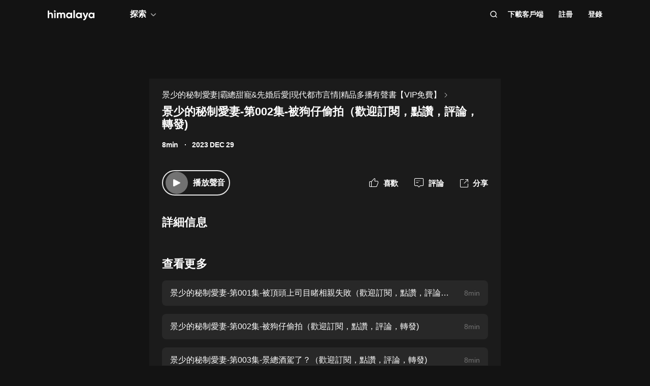

--- FILE ---
content_type: text/html; charset=utf-8
request_url: https://www.himalaya.com/episode/002-214115715
body_size: 22048
content:
<!DOCTYPE html><html lang="zh"><head><meta charSet="utf-8"/><meta content="webkit" name="renderer"/><meta http-equiv="x-dns-prefetch-control" content="on"/><meta http-equiv="X-UA-Compatible" content="IE=Edge,chrome=1"/><link rel="dns-prefetch" href="//s1.himalaya.com"/><link rel="dns-prefetch" href="//cdn.himalaya.com"/><link rel="dns-prefetch" href="//api.himalaya.com"/><link rel="dns-prefetch" href="//apisg.himalaya.com"/><meta name="viewport" content="width=device-width"/><meta name="google-site-verification" content="hGFuuGBh6ZfjR_q1Gsa7qmEvuIbLPpC0otRI7jztoM4"/><script>
  var vh = window.innerHeight * 0.01;
  document.documentElement.style.setProperty('--vh', vh + 'px');
</script><script>!function(){var analytics=window.analytics=window.analytics||[];if(!analytics.initialize)if(analytics.invoked)window.console&&console.error&&console.error("Segment snippet included twice.");else{analytics.invoked=!0;analytics.methods=["trackSubmit","trackClick","trackLink","trackForm","pageview","identify","reset","group","track","ready","alias","debug","page","once","off","on","addSourceMiddleware","addIntegrationMiddleware","setAnonymousId","addDestinationMiddleware"];analytics.factory=function(e){return function(){var t=Array.prototype.slice.call(arguments);t.unshift(e);analytics.push(t);return analytics}};for(var e=0;e<analytics.methods.length;e++){var key=analytics.methods[e];analytics[key]=analytics.factory(key)}
analytics.load=function(key,e){var t=document.createElement("script");t.type="text/javascript";t.async=!0;t.src="https://cdn.segment.com/analytics.js/v1/" + key + "/analytics.min.js";var n=document.getElementsByTagName("script")[0];n.parentNode.insertBefore(t,n);analytics._loadOptions=e};analytics._writeKey="QBvpT8UXPJk5NU20aYUEDunBSMQJlaIe";analytics.SNIPPET_VERSION="4.13.2";
analytics.load("QBvpT8UXPJk5NU20aYUEDunBSMQJlaIe");
}}();</script><script async="" src="https://www.googletagmanager.com/gtag/js?id=UA-119165824-3"></script><script>
  window.dataLayer = window.dataLayer || [];
  function gtag(){dataLayer.push(arguments);}
  gtag('js', new Date());

  gtag('config', 'UA-119165824-3');</script><script>window.fbAsyncInit = function()
{window.FB.init({
  appId: '380898640180831',
  autoLogAppEvents: true,
  xfbml: true,
  version: 'v12.0'
})}</script><script async="" defer="" crossorigin="anonymous" src="https://connect.facebook.net/en_US/sdk.js"></script><script defer="" src="https://res.wx.qq.com/connect/zh_CN/htmledition/js/wxLogin.js"></script><title>景少的秘制愛妻-第002集-被狗仔偷拍（歡迎訂閱，點讚，評論，轉發) -【有聲書】景少的秘制愛妻|霸總甜寵&amp;先婚后愛|現代都市言情|精品多播有聲書【VIP免費】 | Himalaya有聲</title><meta property="fb:app_id" content="797171033818211"/><meta property="og:url" content="https://www.himalaya.com/episode/002-vip-214115715"/><meta property="og:title" content="景少的秘制愛妻-第002集-被狗仔偷拍（歡迎訂閱，點讚，評論，轉發) -【有聲書】景少的秘制愛妻|霸總甜寵&amp;先婚后愛|現代都市言情|精品多播有聲書【VIP免費】 | Himalaya有聲"/><meta property="og:description" content="景少的秘制愛妻-第002集-被狗仔偷拍（歡迎訂閱，點讚，評論，轉發) 免費收聽。有聲書景少的秘制愛妻|霸總甜寵&amp;先婚后愛|現代都市言情|精品多播有聲書【VIP免費】全集免費收聽。"/><meta property="og:image" content="http://imagev2.xmcdn.com/storages/73a6-audiofreehighqps/51/0B/GKwRIJIJYc9yAAq3GwKTD4ym.jpg!op_type=3&amp;columns=640&amp;rows=640"/><meta property="og:image:width" content="290"/><meta property="og:image:height" content="290"/><meta property="og:type" content="music.song"/><meta name="twitter:title" content="景少的秘制愛妻-第002集-被狗仔偷拍（歡迎訂閱，點讚，評論，轉發) -【有聲書】景少的秘制愛妻|霸總甜寵&amp;先婚后愛|現代都市言情|精品多播有聲書【VIP免費】 | Himalaya有聲"/><meta name="twitter:description" content="景少的秘制愛妻-第002集-被狗仔偷拍（歡迎訂閱，點讚，評論，轉發) 免費收聽。有聲書景少的秘制愛妻|霸總甜寵&amp;先婚后愛|現代都市言情|精品多播有聲書【VIP免費】全集免費收聽。"/><meta name="twitter:image" content="http://imagev2.xmcdn.com/storages/73a6-audiofreehighqps/51/0B/GKwRIJIJYc9yAAq3GwKTD4ym.jpg!op_type=3&amp;columns=640&amp;rows=640"/><meta name="description" content="景少的秘制愛妻-第002集-被狗仔偷拍（歡迎訂閱，點讚，評論，轉發) 免費收聽。有聲書景少的秘制愛妻|霸總甜寵&amp;先婚后愛|現代都市言情|精品多播有聲書【VIP免費】全集免費收聽。"/><meta name="keywords" content="景少的秘制愛妻|霸總甜寵&amp;先婚后愛|現代都市言情|精品多播有聲書【VIP免費】,有聲書,有聲小說,聽書,有聲讀物,免費收聽,himalaya,喜馬拉雅國際版"/><link rel="search" type="application/opensearchdescription+xml" href="/openSearch.xml" title="himalaya"/><link rel="canonical" href="https://www.himalaya.com/episode/002-vip-214115715"/><script type="application/ld+json">{"@context":"https://schema.org","@graph":[{"@type":"WebSite","@id":"https://www.himalaya.com/tw#website","url":"https://www.himalaya.com/tw","name":"Himalaya有聲","description":"Himalaya作為優質有聲平台，提供使用者100,000+全球暢銷有聲書、有聲小說、世界名校英文課、業界專家課程等內容，讓你的生活更豐富。","inLanguage":"zh","publisher":{"@id":"https://www.himalaya.com/tw#organization"}},{"@type":"Organization","@id":"https://www.himalaya.com/tw#organization","name":"Himalaya有聲","url":"https://www.himalaya.com/tw","logo":"https://cdn.himalaya.com/5d687b70ccd34c1993e8300d815420e4.png?auth_key=4102416000-1234-0-40b6a1efa69496be639ce4668226e685","sameAs":["https://www.facebook.com/himalayalearning","https://twitter.com/himalaya_app"]}]}</script><meta name="next-head-count" content="34"/><link rel="preload" href="https://s1.himalaya.com/hmly-static/hmly-next-static/2.53.4/yx_public/_next/static/css/0984324805d135196975.css" as="style"/><link rel="stylesheet" href="https://s1.himalaya.com/hmly-static/hmly-next-static/2.53.4/yx_public/_next/static/css/0984324805d135196975.css" data-n-g=""/><link rel="preload" href="https://s1.himalaya.com/hmly-static/hmly-next-static/2.53.4/yx_public/_next/static/css/86e687fd3ffe02dec053.css" as="style"/><link rel="stylesheet" href="https://s1.himalaya.com/hmly-static/hmly-next-static/2.53.4/yx_public/_next/static/css/86e687fd3ffe02dec053.css" data-n-p=""/><link rel="preload" href="https://s1.himalaya.com/hmly-static/hmly-next-static/2.53.4/yx_public/_next/static/css/b4a6a3c35de2313260c7.css" as="style"/><link rel="stylesheet" href="https://s1.himalaya.com/hmly-static/hmly-next-static/2.53.4/yx_public/_next/static/css/b4a6a3c35de2313260c7.css" data-n-p=""/><noscript data-n-css=""></noscript><link rel="preload" href="https://s1.himalaya.com/hmly-static/hmly-next-static/2.53.4/yx_public/_next/static/chunks/main-cc15fd147b7fbea7cfe5.js" as="script"/><link rel="preload" href="https://s1.himalaya.com/hmly-static/hmly-next-static/2.53.4/yx_public/_next/static/chunks/webpack-4baece80eb702b4d69f3.js" as="script"/><link rel="preload" href="https://s1.himalaya.com/hmly-static/hmly-next-static/2.53.4/yx_public/_next/static/chunks/framework.0389e7e7bd92e015fd9c.js" as="script"/><link rel="preload" href="https://s1.himalaya.com/hmly-static/hmly-next-static/2.53.4/yx_public/_next/static/chunks/e82996df.9b450105b82cdf7e2ea2.js" as="script"/><link rel="preload" href="https://s1.himalaya.com/hmly-static/hmly-next-static/2.53.4/yx_public/_next/static/chunks/md5.73ad5b6a33fb5aedbfbf.js" as="script"/><link rel="preload" href="https://s1.himalaya.com/hmly-static/hmly-next-static/2.53.4/yx_public/_next/static/chunks/commons.d8fd0f4e9702fe60611c.js" as="script"/><link rel="preload" href="https://s1.himalaya.com/hmly-static/hmly-next-static/2.53.4/yx_public/_next/static/chunks/pages/_app-030fbc984fb582d9d925.js" as="script"/><link rel="preload" href="https://s1.himalaya.com/hmly-static/hmly-next-static/2.53.4/yx_public/_next/static/chunks/67800420a5138fcf739e8d69e50d1e57f892a4f0.d912e1fe289e3d02c867.js" as="script"/><link rel="preload" href="https://s1.himalaya.com/hmly-static/hmly-next-static/2.53.4/yx_public/_next/static/chunks/9ff72a95d82c32a7a659bb78fb6aab83bfa1f3e5.a0642c2d82d9c82d3d91.js" as="script"/><link rel="preload" href="https://s1.himalaya.com/hmly-static/hmly-next-static/2.53.4/yx_public/_next/static/chunks/eee9b9f5ddb4726bd49f5cecf04658f54f8abf94.b6897a826315ba16f098.js" as="script"/><link rel="preload" href="https://s1.himalaya.com/hmly-static/hmly-next-static/2.53.4/yx_public/_next/static/chunks/eee9b9f5ddb4726bd49f5cecf04658f54f8abf94_CSS.dd32408e2471bd10af40.js" as="script"/><link rel="preload" href="https://s1.himalaya.com/hmly-static/hmly-next-static/2.53.4/yx_public/_next/static/chunks/pages/episode/%5BepisodeName%5D-be2758766ebbf99a18f5.js" as="script"/></head><body><div id="__next"><script>
!(function(c,b,d,a){c[a]||(c[a]={});c[a].config={pid:"d26nqmnh5l@62d3d3a1af9336f",appType:"web",imgUrl:"https://retcode-us-west-1.arms.aliyuncs.com/r.png?",
sendResource:true,enableLinkTrace:true,behavior:true,useFmp:true,environment:'prod',release:"2.53.4",urlHelper: function name(page) {
const pageName = window.location.pathname;const reg = /\/([a-z\-_]+)/g;const matchArray = reg.exec(pageName);return matchArray[0] ? matchArray[0] +  '/**' : page;
},};with(b)with(body)with(insertBefore(createElement("script"),firstChild))setAttribute("crossorigin","",src=d)
})(window,document,"https://retcode.alicdn.com/retcode/bl.js","__bl");</script><div class="header-box"><div class="View_anchor__3grsi"></div><div class="View_headerContainer__2NSNb View_notTransparent__1Olon"><header class="View_header__3cC2o"><div class="View_logoContainer__2J2mr"><a class="View_href__1JI3o" aria-label="visit himalaya" title="himalaya" href="/tw"><div class="cat-iconsvg View_logo__2ykDD"><svg width="92" height="20" viewBox="0 0 92 20" fill="none" xmlns="http://www.w3.org/2000/svg"><path fill-rule="evenodd" clip-rule="evenodd" d="M52.7255 0H51.2202C50.8534 0 50.556 0.291062 50.556 0.650017V15.0441C50.556 15.4032 50.8534 15.6942 51.2202 15.6942H52.7255C53.0922 15.6942 53.3896 15.4032 53.3896 15.0441V0.650017C53.3896 0.291062 53.0922 0 52.7255 0ZM10.2575 9.09392V15.0441C10.2575 15.4031 9.96014 15.6942 9.59332 15.6942H8.08815C7.72133 15.6942 7.42396 15.4031 7.42396 15.0441V9.43802C7.42396 7.97619 6.52365 7.2237 5.24938 7.2237C3.86568 7.2237 2.83355 8.01933 2.83355 9.88954V15.0441C2.83355 15.4031 2.53618 15.6942 2.16936 15.6942H0.664191C0.297373 15.6942 0 15.4031 0 15.0441V1.29504C0 0.936011 0.297373 0.644949 0.664191 0.644949H2.16936C2.53618 0.644949 2.83355 0.936011 2.83355 1.29504V6.14864C3.49252 5.18116 4.63449 4.64367 6.10642 4.64367C8.4345 4.64367 10.2575 6.23461 10.2575 9.09392ZM13.3362 4.945H14.8415C15.2083 4.945 15.5056 5.23607 15.5056 5.5951V15.0442C15.5056 15.4031 15.2083 15.6942 14.8415 15.6942H13.3362C12.9694 15.6942 12.6721 15.4031 12.6721 15.0442V5.5951C12.6721 5.23607 12.9694 4.945 13.3362 4.945ZM34.3944 15.0441V9.07278C34.3944 6.38525 32.7474 4.64367 30.2434 4.64367C28.7494 4.64367 27.6515 5.2243 26.9705 6.19186C26.3556 5.20269 25.3451 4.64367 23.9834 4.64367C22.5777 4.64367 21.545 5.18116 20.9301 6.08436V5.59512C20.9301 5.23601 20.6329 4.94503 20.266 4.94503H18.7608C18.394 4.94503 18.0966 5.23601 18.0966 5.59512V15.0441C18.0966 15.4031 18.394 15.6942 18.7608 15.6942H20.266C20.6329 15.6942 20.9301 15.4031 20.9301 15.0441V9.65302C20.9301 8.04047 21.7868 7.2237 22.9949 7.2237C24.181 7.2237 24.84 7.99772 24.84 9.26616V15.0441C24.84 15.4031 25.1374 15.6942 25.5042 15.6942H27.0089C27.3758 15.6942 27.6731 15.4031 27.6731 15.0441V9.65302C27.6731 8.04047 28.464 7.2237 29.7162 7.2237C30.9023 7.2237 31.5609 7.99772 31.5609 9.26616V15.0441C31.5609 15.4031 31.8583 15.6942 32.2251 15.6942H33.7303C34.0971 15.6942 34.3944 15.4031 34.3944 15.0441ZM45.1549 10.3196C45.1549 8.51365 43.8589 7.28796 42.1017 7.28796C40.3664 7.28796 39.0704 8.51365 39.0704 10.3196C39.0704 12.1255 40.3664 13.3508 42.1017 13.3508C43.8589 13.3508 45.1549 12.1255 45.1549 10.3196ZM47.9884 5.5951V15.0442C47.9884 15.4031 47.691 15.6942 47.3242 15.6942H45.8191C45.4522 15.6942 45.1549 15.4031 45.1549 15.0442V14.4257C44.364 15.3933 43.1779 15.9951 41.5746 15.9951C38.6532 15.9951 36.2369 13.523 36.2369 10.3196C36.2369 7.11618 38.6532 4.64365 41.5746 4.64365C43.1779 4.64365 44.364 5.24597 45.1549 6.21345V5.5951C45.1549 5.23607 45.4522 4.945 45.8191 4.945H47.3242C47.691 4.945 47.9884 5.23607 47.9884 5.5951ZM64.3273 10.3196C64.3273 8.51365 63.0314 7.28796 61.2741 7.28796C59.5389 7.28796 58.2429 8.51365 58.2429 10.3196C58.2429 12.1255 59.5389 13.3508 61.2741 13.3508C63.0314 13.3508 64.3273 12.1255 64.3273 10.3196ZM67.1609 5.5951V15.0442C67.1609 15.4031 66.8635 15.6942 66.4967 15.6942H64.9915C64.6247 15.6942 64.3273 15.4031 64.3273 15.0442V14.4257C63.5364 15.3933 62.3503 15.9951 60.747 15.9951C57.8257 15.9951 55.4094 13.523 55.4094 10.3196C55.4094 7.11618 57.8257 4.64365 60.747 4.64365C62.3503 4.64365 63.5364 5.24597 64.3273 6.21345V5.5951C64.3273 5.23607 64.6247 4.945 64.9915 4.945H66.4967C66.8635 4.945 67.1609 5.23607 67.1609 5.5951ZM79.5959 5.81748C79.7536 5.39346 79.4327 4.945 78.9718 4.945H77.3692C77.0827 4.945 76.8285 5.12487 76.7386 5.3911L74.4508 12.1683L71.7599 5.36054C71.6609 5.1101 71.4148 4.945 71.1404 4.945H69.5009C69.0253 4.945 68.7039 5.41994 68.8894 5.84868L73.0014 15.3502C72.5473 16.5911 71.8976 17.2417 70.7293 17.3844C70.3881 17.4261 70.1237 17.6948 70.1237 18.0313V19.3464C70.1237 19.7154 70.4395 20.0147 70.8162 19.9994C73.2261 19.9013 74.8776 18.5266 75.9227 15.6942L79.5959 5.81748ZM89.1665 10.3196C89.1665 8.51365 87.8705 7.28796 86.1132 7.28796C84.378 7.28796 83.0821 8.51365 83.0821 10.3196C83.0821 12.1255 84.378 13.3508 86.1132 13.3508C87.8705 13.3508 89.1665 12.1255 89.1665 10.3196ZM92 5.5951V15.0442C92 15.4031 91.7026 15.6942 91.3358 15.6942H89.8306C89.4638 15.6942 89.1665 15.4031 89.1665 15.0442V14.4257C88.3756 15.3933 87.1895 15.9951 85.5862 15.9951C82.6648 15.9951 80.2485 13.523 80.2485 10.3196C80.2485 7.11618 82.6648 4.64365 85.5862 4.64365C87.1895 4.64365 88.3756 5.24597 89.1665 6.21345V5.5951C89.1665 5.23607 89.4638 4.945 89.8306 4.945H91.3358C91.7026 4.945 92 5.23607 92 5.5951ZM12.4066 3.15632V0.629178C12.4066 0.167046 12.9035 -0.133602 13.3259 0.0730641L15.9078 1.33664C16.376 1.56578 16.376 2.21972 15.9078 2.44879L13.3259 3.71244C12.9035 3.9191 12.4066 3.61853 12.4066 3.15632Z" fill="white"></path></svg></div></a></div><div class="View_nav__5_OUS"><div class="View_navItem__1EWzp View_explore__Cvrcw"><div class="explore_explore__3NRiO"><p class="explore_text__1S1ar">探索</p><div class="explore_explorePopUp__1vI-r explore_fadeOut__2muHW"><div class="hmly-flex-c hmly-w100"><div class="cat-loading cat-loading-circle" style="width:30px;height:30px;border-color:#fff;border-width:2px;border-bottom-color:transparent"></div></div></div></div></div><div class="View_navRight__2l12d"><i class="cat-icon cat-icon-search View_searchIcon__3rXVY"></i><a class="View_navItem__1EWzp View_cursor__27upX" href="/download">下載客戶端</a><div class="View_navItem__1EWzp View_avatar__8KZ-M"><div class="View_hmlyAvatar__3HDxw"><ul class="View_user__3l3AB"><li class="View_item__ne91Q View_register__3k0XF"><a class="View_link1__1PTwL">註冊</a></li><li class="View_item__ne91Q"><a class="View_link1__1PTwL" href="/login">登錄</a></li></ul></div></div></div></div></header></div></div><div class="hmly-dark View_mainPC__3m6XW"><div class="View_episodes__wYdAT"><div class="View_container__Dr0zH"><a class="View_albumLinkW__1l4m5" href="/courses/vip-4232490"><span class="View_albumLink__2qFk8">景少的秘制愛妻|霸總甜寵&amp;先婚后愛|現代都市言情|精品多播有聲書【VIP免費】</span><i class="cat-icon cat-icon-right View_right__m9Kfs"></i></a><p class="View_episodeLink__2e0tG">景少的秘制愛妻-第002集-被狗仔偷拍（歡迎訂閱，點讚，評論，轉發)</p><div class="View_time__mOOOe"><span>8min</span><span class="View_createTime__KbaQu">2023 DEC 29</span></div><div class="View_controlBox__3bxP9"><div class="View_ctrlL__3MEAH"><button class="player-btn_playBtn__1cHt7 View_playBtn__3H0Ze"><div class="player-btn_iconWrapper__D7KcS"><span class="player-btn_iconPlay__2J14D"></span></div></button><span class="View_playEpisode__29ant">播放聲音</span></div><div class="View_ctrlR__2V5eR"><div class="View_ctrlItem__3uy6r"><i class="cat-icon cat-icon-like View_itemIcon__1tWpr"></i><span class="View_itemText__3ncWn">喜歡</span></div><div class="View_ctrlItem__3uy6r"><i class="cat-icon cat-icon-comment View_itemIcon__1tWpr"></i><span class="View_itemText__3ncWn">評論</span></div><div class="View_ctrlItem__3uy6r"><i class="cat-icon cat-icon-share View_itemIcon__1tWpr View_shareIcon__dGHPW"></i><span class="View_itemText__3ncWn">分享</span></div></div></div><h4 class="View_dTitle__3sw0L">詳細信息</h4><div class="View_dContent__1McuZ"></div><div><h4 class="View_seeMore__2jt2U">查看更多</h4><div><a class="View_item__3jtJY" href="/episode/001-214115712"><p class="View_title__3hIcn" title="景少的秘制愛妻-第001集-被頂頭上司目睹相親失敗（歡迎訂閱，點讚，評論，轉發)">景少的秘制愛妻-第001集-被頂頭上司目睹相親失敗（歡迎訂閱，點讚，評論，轉發)</p><span class="View_duration__3dr8Y">8min</span></a><a class="View_item__3jtJY" href="/episode/002-214115715"><p class="View_title__3hIcn" title="景少的秘制愛妻-第002集-被狗仔偷拍（歡迎訂閱，點讚，評論，轉發)">景少的秘制愛妻-第002集-被狗仔偷拍（歡迎訂閱，點讚，評論，轉發)</p><span class="View_duration__3dr8Y">8min</span></a><a class="View_item__3jtJY" href="/episode/003-214115719"><p class="View_title__3hIcn" title="景少的秘制愛妻-第003集-景總酒駕了？（歡迎訂閱，點讚，評論，轉發)">景少的秘制愛妻-第003集-景總酒駕了？（歡迎訂閱，點讚，評論，轉發)</p><span class="View_duration__3dr8Y">8min</span></a><a class="View_item__3jtJY" href="/episode/004-214115722"><p class="View_title__3hIcn" title="景少的秘制愛妻-第004集-好，你開車（歡迎訂閱，點讚，評論，轉發)">景少的秘制愛妻-第004集-好，你開車（歡迎訂閱，點讚，評論，轉發)</p><span class="View_duration__3dr8Y">7min</span></a><a class="View_item__3jtJY" href="/episode/005-214115726"><p class="View_title__3hIcn" title="景少的秘制愛妻-第005集-今天的辦公室有點不對勁（歡迎訂閱，點讚，評論，轉發)">景少的秘制愛妻-第005集-今天的辦公室有點不對勁（歡迎訂閱，點讚，評論，轉發)</p><span class="View_duration__3dr8Y">8min</span></a><a class="View_item__3jtJY" href="/episode/006-214115728"><p class="View_title__3hIcn" title="景少的秘制愛妻-第006集-景仲言濺了喬蕊一身水（歡迎訂閱，點讚，評論，轉發)">景少的秘制愛妻-第006集-景仲言濺了喬蕊一身水（歡迎訂閱，點讚，評論，轉發)</p><span class="View_duration__3dr8Y">7min</span></a><a class="View_item__3jtJY" href="/episode/007-214115731"><p class="View_title__3hIcn" title="景少的秘制愛妻-第007集-都買了（歡迎訂閱，點讚，評論，轉發)">景少的秘制愛妻-第007集-都買了（歡迎訂閱，點讚，評論，轉發)</p><span class="View_duration__3dr8Y">8min</span></a><a class="View_item__3jtJY" href="/episode/008-214115735"><p class="View_title__3hIcn" title="景少的秘制愛妻-第008集-景總用喬蕊的杯子喝麥片（歡迎訂閱，點讚，評論，轉發)">景少的秘制愛妻-第008集-景總用喬蕊的杯子喝麥片（歡迎訂閱，點讚，評論，轉發)</p><span class="View_duration__3dr8Y">8min</span></a></div></div></div></div></div><footer class="View_hmlyFooter__3S-el"><div class="View_container__2xRsY"><div class="View_top__3i320"><div class="View_left__2qZKf"><a class="View_logo__2CNVC" aria-label="visit himalaya" href="/"><div class="cat-iconsvg View_logo__2CNVC"><svg width="92" height="20" viewBox="0 0 92 20" fill="none" xmlns="http://www.w3.org/2000/svg"><path fill-rule="evenodd" clip-rule="evenodd" d="M52.7255 0H51.2202C50.8534 0 50.556 0.291062 50.556 0.650017V15.0441C50.556 15.4032 50.8534 15.6942 51.2202 15.6942H52.7255C53.0922 15.6942 53.3896 15.4032 53.3896 15.0441V0.650017C53.3896 0.291062 53.0922 0 52.7255 0ZM10.2575 9.09392V15.0441C10.2575 15.4031 9.96014 15.6942 9.59332 15.6942H8.08815C7.72133 15.6942 7.42396 15.4031 7.42396 15.0441V9.43802C7.42396 7.97619 6.52365 7.2237 5.24938 7.2237C3.86568 7.2237 2.83355 8.01933 2.83355 9.88954V15.0441C2.83355 15.4031 2.53618 15.6942 2.16936 15.6942H0.664191C0.297373 15.6942 0 15.4031 0 15.0441V1.29504C0 0.936011 0.297373 0.644949 0.664191 0.644949H2.16936C2.53618 0.644949 2.83355 0.936011 2.83355 1.29504V6.14864C3.49252 5.18116 4.63449 4.64367 6.10642 4.64367C8.4345 4.64367 10.2575 6.23461 10.2575 9.09392ZM13.3362 4.945H14.8415C15.2083 4.945 15.5056 5.23607 15.5056 5.5951V15.0442C15.5056 15.4031 15.2083 15.6942 14.8415 15.6942H13.3362C12.9694 15.6942 12.6721 15.4031 12.6721 15.0442V5.5951C12.6721 5.23607 12.9694 4.945 13.3362 4.945ZM34.3944 15.0441V9.07278C34.3944 6.38525 32.7474 4.64367 30.2434 4.64367C28.7494 4.64367 27.6515 5.2243 26.9705 6.19186C26.3556 5.20269 25.3451 4.64367 23.9834 4.64367C22.5777 4.64367 21.545 5.18116 20.9301 6.08436V5.59512C20.9301 5.23601 20.6329 4.94503 20.266 4.94503H18.7608C18.394 4.94503 18.0966 5.23601 18.0966 5.59512V15.0441C18.0966 15.4031 18.394 15.6942 18.7608 15.6942H20.266C20.6329 15.6942 20.9301 15.4031 20.9301 15.0441V9.65302C20.9301 8.04047 21.7868 7.2237 22.9949 7.2237C24.181 7.2237 24.84 7.99772 24.84 9.26616V15.0441C24.84 15.4031 25.1374 15.6942 25.5042 15.6942H27.0089C27.3758 15.6942 27.6731 15.4031 27.6731 15.0441V9.65302C27.6731 8.04047 28.464 7.2237 29.7162 7.2237C30.9023 7.2237 31.5609 7.99772 31.5609 9.26616V15.0441C31.5609 15.4031 31.8583 15.6942 32.2251 15.6942H33.7303C34.0971 15.6942 34.3944 15.4031 34.3944 15.0441ZM45.1549 10.3196C45.1549 8.51365 43.8589 7.28796 42.1017 7.28796C40.3664 7.28796 39.0704 8.51365 39.0704 10.3196C39.0704 12.1255 40.3664 13.3508 42.1017 13.3508C43.8589 13.3508 45.1549 12.1255 45.1549 10.3196ZM47.9884 5.5951V15.0442C47.9884 15.4031 47.691 15.6942 47.3242 15.6942H45.8191C45.4522 15.6942 45.1549 15.4031 45.1549 15.0442V14.4257C44.364 15.3933 43.1779 15.9951 41.5746 15.9951C38.6532 15.9951 36.2369 13.523 36.2369 10.3196C36.2369 7.11618 38.6532 4.64365 41.5746 4.64365C43.1779 4.64365 44.364 5.24597 45.1549 6.21345V5.5951C45.1549 5.23607 45.4522 4.945 45.8191 4.945H47.3242C47.691 4.945 47.9884 5.23607 47.9884 5.5951ZM64.3273 10.3196C64.3273 8.51365 63.0314 7.28796 61.2741 7.28796C59.5389 7.28796 58.2429 8.51365 58.2429 10.3196C58.2429 12.1255 59.5389 13.3508 61.2741 13.3508C63.0314 13.3508 64.3273 12.1255 64.3273 10.3196ZM67.1609 5.5951V15.0442C67.1609 15.4031 66.8635 15.6942 66.4967 15.6942H64.9915C64.6247 15.6942 64.3273 15.4031 64.3273 15.0442V14.4257C63.5364 15.3933 62.3503 15.9951 60.747 15.9951C57.8257 15.9951 55.4094 13.523 55.4094 10.3196C55.4094 7.11618 57.8257 4.64365 60.747 4.64365C62.3503 4.64365 63.5364 5.24597 64.3273 6.21345V5.5951C64.3273 5.23607 64.6247 4.945 64.9915 4.945H66.4967C66.8635 4.945 67.1609 5.23607 67.1609 5.5951ZM79.5959 5.81748C79.7536 5.39346 79.4327 4.945 78.9718 4.945H77.3692C77.0827 4.945 76.8285 5.12487 76.7386 5.3911L74.4508 12.1683L71.7599 5.36054C71.6609 5.1101 71.4148 4.945 71.1404 4.945H69.5009C69.0253 4.945 68.7039 5.41994 68.8894 5.84868L73.0014 15.3502C72.5473 16.5911 71.8976 17.2417 70.7293 17.3844C70.3881 17.4261 70.1237 17.6948 70.1237 18.0313V19.3464C70.1237 19.7154 70.4395 20.0147 70.8162 19.9994C73.2261 19.9013 74.8776 18.5266 75.9227 15.6942L79.5959 5.81748ZM89.1665 10.3196C89.1665 8.51365 87.8705 7.28796 86.1132 7.28796C84.378 7.28796 83.0821 8.51365 83.0821 10.3196C83.0821 12.1255 84.378 13.3508 86.1132 13.3508C87.8705 13.3508 89.1665 12.1255 89.1665 10.3196ZM92 5.5951V15.0442C92 15.4031 91.7026 15.6942 91.3358 15.6942H89.8306C89.4638 15.6942 89.1665 15.4031 89.1665 15.0442V14.4257C88.3756 15.3933 87.1895 15.9951 85.5862 15.9951C82.6648 15.9951 80.2485 13.523 80.2485 10.3196C80.2485 7.11618 82.6648 4.64365 85.5862 4.64365C87.1895 4.64365 88.3756 5.24597 89.1665 6.21345V5.5951C89.1665 5.23607 89.4638 4.945 89.8306 4.945H91.3358C91.7026 4.945 92 5.23607 92 5.5951ZM12.4066 3.15632V0.629178C12.4066 0.167046 12.9035 -0.133602 13.3259 0.0730641L15.9078 1.33664C16.376 1.56578 16.376 2.21972 15.9078 2.44879L13.3259 3.71244C12.9035 3.9191 12.4066 3.61853 12.4066 3.15632Z" fill="white"></path></svg></div></a><div class="View_langContainer__v6Vjh"><div class="lang_countrySelect__1aRqP"><div><div class="country-drop_selectInfo__2b37v">選擇您的地區</div><div class="country-drop_countryName__2VIUv">United States</div></div></div></div><a class="social_link__2_frQ" href="https://www.facebook.com/himalayalearning" target="_blank" rel="noreferrer"><div class="cat-lazy cat-lazy-img social_logo__36dCD"><div class="cat-lazy-img-container pdr_1"><div class="cat-lazy-img-box" style="background-color:#282828"><img src="[data-uri]" alt="facebook" class="rectangle"/></div></div></div></a><a class="social_link__2_frQ" href="https://twitter.com/himalaya_app" target="_blank" rel="noreferrer"><div class="cat-lazy cat-lazy-img social_logo__36dCD"><div class="cat-lazy-img-container pdr_1"><div class="cat-lazy-img-box" style="background-color:#282828"><img src="[data-uri]" alt="twitter" class="rectangle"/></div></div></div></a></div><div><div class="website_webSiteLink__1DcFC"><div class="website_company__1bCoW"><span class="website_companyTitle__2lvjE">公司信息</span><div class="website_link___GLT6"><a href="/about">關於我們</a></div><div class="website_link___GLT6"></div><div class="website_link___GLT6"></div><div class="website_link___GLT6"><a class="contact-us" href="mailto:support@himalaya.com" title="聯繫我們" target="_blank" rel="noreferrer">聯繫我們</a></div></div><div class="website_communities__El4n9"><span class="website_communitiesTitle__1EHqm">社區</span><div class="website_link___GLT6"><a href="https://medium.com/@himalaya" target="_blank" rel="noreferrer">媒體</a></div><div class="website_link___GLT6"><a target="_blank" rel="noreferrer" href="/redeem">兌換權益</a></div></div></div><div class="download_downloadApp__WGIYY" id="download"><p class="download_title__1ZYqe">下載客戶端</p><div class="download-icon"><div class="download_androidBox__22txT"><a class="View_android__316IO" target="_blank" href=""><div class="cat-lazy cat-lazy-img fit"><div class="cat-lazy-img-container" style="padding-bottom:32.59%"><div class="cat-lazy-img-box" style="background-color:#282828"><img src="[data-uri]" alt="google play" class="rectangle"/></div></div></div></a></div><div class="download_appleBox__2H322"><a class="View_apple__3XEyu" target="_blank" href=""><div class="cat-lazy cat-lazy-img fit"><div class="cat-lazy-img-container" style="padding-bottom:32.59%"><div class="cat-lazy-img-box" style="background-color:#282828"><img src="[data-uri]" alt="app store" class="rectangle"/></div></div></div></a></div></div></div></div></div><div class="View_bottom__31bxO"><p>© 2026 Himalaya Media, Inc. 保留所有權利。</p><div><a class="basic_link__234b8" href="/privacy">隱私政策</a><a class="basic_link__234b8" href="/term">使用條款</a><a class="basic_link__234b8" href="/faq">常見問題回答</a></div></div></div></footer></div><script id="__NEXT_DATA__" type="application/json">{"props":{"pageProps":{"episodeInfo":{"userSource":2,"downloadSize":2006457,"downloadUrl":"https://cdn.himalaya.com/882564fc600b4149a119ae20899e5b1c.m4a?auth_key=4102416000-1234-0-7e33f4c8b00f49ee6596343405da632c","playUrl32":"https://cdn.himalaya.com/882564fc600b4149a119ae20899e5b1c.m4a?auth_key=4102416000-1234-0-7e33f4c8b00f49ee6596343405da632c","isAuthorized":true,"activityId":0,"coverSmall":"http://imagev2.xmcdn.com/storages/73a6-audiofreehighqps/51/0B/GKwRIJIJYc9yAAq3GwKTD4ym.jpg!op_type=3\u0026columns=640\u0026rows=640","processState":2,"playUrl64":"https://cdn.himalaya.com/882564fc600b4149a119ae20899e5b1c.m4a?auth_key=4102416000-1234-0-7e33f4c8b00f49ee6596343405da632c","playPathHq":"","playtimes":1,"albumId":4232490,"status":1,"categoryId":169,"coverLarge":"http://imagev2.xmcdn.com/storages/73a6-audiofreehighqps/51/0B/GKwRIJIJYc9yAAq3GwKTD4ym.jpg!op_type=3\u0026columns=640\u0026rows=640","isPaid":false,"title":"景少的秘制愛妻-第002集-被狗仔偷拍（歡迎訂閱，點讚，評論，轉發)","createdAt":1703831275000,"downloadAacSize":1553950,"id":214115715,"trackId":214115715,"uid":6429552,"coverMiddle":"http://imagev2.xmcdn.com/storages/73a6-audiofreehighqps/51/0B/GKwRIJIJYc9yAAq3GwKTD4ym.jpg!op_type=3\u0026columns=640\u0026rows=640","isPublic":true,"isDeleted":false,"duration":501,"downloadAacUrl":"https://cdn.himalaya.com/882564fc600b4149a119ae20899e5b1c.m4a?auth_key=4102416000-1234-0-7e33f4c8b00f49ee6596343405da632c","isFree":true,"playPathAacv164":"https://cdn.himalaya.com/882564fc600b4149a119ae20899e5b1c.m4a?auth_key=4102416000-1234-0-7e33f4c8b00f49ee6596343405da632c","playPathAacv224":"https://cdn.himalaya.com/882564fc600b4149a119ae20899e5b1c.m4a?auth_key=4102416000-1234-0-7e33f4c8b00f49ee6596343405da632c","thumbUpCounts":0,"visibleType":0,"comments":0,"shares":0,"likes":0,"explicit":0,"secondCategory":{"id":169,"title":"小說","seoTitle":"Fiction"},"albumTitle":"景少的秘制愛妻|霸總甜寵\u0026先婚后愛|現代都市言情|精品多播有聲書【VIP免費】","albumProduct":{"albumId":10115180000,"retailSaleModes":[{"saleModeType":3,"price":400,"originalPrice":0,"continuousSubscribePrice":400,"continuousSubscribeCurrencyTypeName":"TWD","currencyCode":"TWD","currencySymbol":"NT$","vipItemId":10115080000,"discountDtos":[{"desc":"7天免費試用","discountType":1,"price":0,"discountPeriod":{"periodUnit":0,"numberOfPeriods":7},"isDefault":true,"promotionCode":"cn7","promotionOutCodeNo":"47494426"},{"desc":"7天免費試用","discountType":2,"price":30,"discountPeriod":{"periodUnit":0,"numberOfPeriods":1},"isDefault":true,"promotionCode":"disct30","promotionOutCodeNo":"63822344","discountRate":"0.3"},{"desc":"7天免費試用","discountType":2,"price":30,"discountPeriod":{"periodUnit":0,"numberOfPeriods":1},"isDefault":true,"promotionCode":"summers","promotionOutCodeNo":"29396561","discountRate":"0.143"}],"itemId":"1011509780000","purchaseDescription":"立即開通會員","promotionDescription":"7天免費試用","priorityId":5,"productType":47,"permissionPeriod":{"periodUnit":3,"numberOfPeriods":1},"newCurrencySymbol":"NT$"},{"saleModeType":3,"price":1830,"originalPrice":0,"continuousSubscribePrice":1830,"continuousSubscribeCurrencyTypeName":"TWD","currencyCode":"TWD","currencySymbol":"NT$","vipItemId":10115180000,"discountDtos":[{"desc":"7天免費試用","discountType":1,"price":0,"discountPeriod":{"periodUnit":0,"numberOfPeriods":7},"isDefault":true,"promotionCode":"cnannual7","promotionOutCodeNo":"17497010"}],"itemId":"1011519780000","perMonthPrice":152.5,"purchaseDescription":"立即開通會員","promotionDescription":"7天免費試用","priorityId":6,"productType":47,"permissionPeriod":{"periodUnit":4,"numberOfPeriods":1},"newCurrencySymbol":"NT$"}],"status":0,"permissionPeriodMonth":12,"permissionPeriodMonthDesc":"One Year's Member","isIapAlbum":false,"itemId":"1011519780000","productTypes":[47,42,43,44,41,48,46,45],"vipItemIds":[10010281000,10020281000,10105050000,10105051000,10105060000,10105061000,10105070000,10105071000,10105080000,10105081000,10105150000,10105151000,10105160000,10105161000,10105170000,10105171000,10105180000,10105181000,10110051000,10110150000,10110151000,10110160000,10110170000,10110171000,10115061000,10115080000,10115081000,10115161000,10115180000,10115181000,10120080000,10120151000,10120180000,10125061000,10125081000,10125161000,10125181000,10130080000,10130161000,10130180000,10135081000,10135181000,10140080000,10140180000,10145081000,10145181000,10146180000,10146181000,10150080000,10150081000,10150180000,10155181000,10156180000,10160081000,10160180000,10160181000,10170081000,10170180000,10170181000,10180081000,10180180000,10180181000,10190081000,10190180000,10190181000,10200081000,10200180000,10200181000,10210081000,10210180000,10210181000,10220081000,10220180000,10220181000,10230081000,10230180000,10230181000,10240081000,10240180000,10240181000,10250081000,10250180000,10250181000,10260081000,10260181000,10270181000,10280181000,10290181000,10300181000,10310181000,10320181000,10330181000,10340181000,10350181000,10360181000,10370181000,10380181000,10390181000,10400181000,10410181000,10420181000,10430181000,10440181000,10450181000,10460181000,10470181000,10480181000,10490181000,10500181000,20010080000,20010081000,20010281000,20020080000,20020081000,20030080000,20030081000,20040080000,20040081000,20150181000,20160180000,20160181000,20170180000,20170181000,20180180000,20180181000,20190180000,20190181000,20200180000,20200181000,20210180000,20210181000,20220180000,20220181000,20230180000,20230181000,20240180000,20240181000,20250180000,20250181000,20260180000,20260181000,20270180000,20270181000,20280181000,20290181000,20300181000,20310181000,20320181000,20330181000],"vipCoverUrl":"https://cdn.himalaya.com/aec00d1e0d59499f905234abd5c7add9.jpg?auth_key=4102416000-1234-0-259eab8d9b3043dba0de31cdd0f4e83e","vipTitle":"Himalaya VIP","vipAuthor":"Himalaya VIP"},"albumTagList":[{"id":20,"title":"Audio Book","template":3,"sort":0},{"id":28,"title":"Ximalaya Show","template":3,"sort":0},{"id":29,"title":"Album To Course","template":3,"sort":0},{"id":1240,"title":"小說","template":4,"sort":1}]},"episodeList":[{"userSource":2,"downloadSize":2124844,"downloadUrl":"https://cdn.himalaya.com/bbdfbf48e9ec47dc8a721ea07dbe4854.m4a?auth_key=4102416000-1234-0-51c1efe4586c7aa1eba99180a3385aea","playUrl32":"https://cdn.himalaya.com/bbdfbf48e9ec47dc8a721ea07dbe4854.m4a?auth_key=4102416000-1234-0-51c1efe4586c7aa1eba99180a3385aea","isAuthorized":true,"activityId":0,"coverSmall":"http://imagev2.xmcdn.com/storages/73a6-audiofreehighqps/51/0B/GKwRIJIJYc9yAAq3GwKTD4ym.jpg!op_type=3\u0026columns=640\u0026rows=640","processState":2,"playUrl64":"https://cdn.himalaya.com/bbdfbf48e9ec47dc8a721ea07dbe4854.m4a?auth_key=4102416000-1234-0-51c1efe4586c7aa1eba99180a3385aea","playPathHq":"","albumId":4232490,"status":1,"categoryId":169,"coverLarge":"http://imagev2.xmcdn.com/storages/73a6-audiofreehighqps/51/0B/GKwRIJIJYc9yAAq3GwKTD4ym.jpg!op_type=3\u0026columns=640\u0026rows=640","isPaid":false,"title":"景少的秘制愛妻-第001集-被頂頭上司目睹相親失敗（歡迎訂閱，點讚，評論，轉發)","createdAt":1703831273000,"downloadAacSize":1645515,"id":214115712,"trackId":214115712,"uid":6429552,"coverMiddle":"http://imagev2.xmcdn.com/storages/73a6-audiofreehighqps/51/0B/GKwRIJIJYc9yAAq3GwKTD4ym.jpg!op_type=3\u0026columns=640\u0026rows=640","isPublic":true,"isDeleted":false,"duration":531,"downloadAacUrl":"https://cdn.himalaya.com/bbdfbf48e9ec47dc8a721ea07dbe4854.m4a?auth_key=4102416000-1234-0-51c1efe4586c7aa1eba99180a3385aea","isFree":true,"playPathAacv164":"https://cdn.himalaya.com/bbdfbf48e9ec47dc8a721ea07dbe4854.m4a?auth_key=4102416000-1234-0-51c1efe4586c7aa1eba99180a3385aea","playPathAacv224":"https://cdn.himalaya.com/bbdfbf48e9ec47dc8a721ea07dbe4854.m4a?auth_key=4102416000-1234-0-51c1efe4586c7aa1eba99180a3385aea","visibleType":0,"explicit":0,"secondCategory":{"id":169,"title":"小說","seoTitle":"Fiction"},"albumTagList":[{"id":20,"title":"Audio Book","template":3,"sort":0},{"id":28,"title":"Ximalaya Show","template":3,"sort":0},{"id":29,"title":"Album To Course","template":3,"sort":0},{"id":1240,"title":"小說","template":4,"sort":1}]},{"userSource":2,"downloadSize":2006457,"downloadUrl":"https://cdn.himalaya.com/882564fc600b4149a119ae20899e5b1c.m4a?auth_key=4102416000-1234-0-7e33f4c8b00f49ee6596343405da632c","playUrl32":"https://cdn.himalaya.com/882564fc600b4149a119ae20899e5b1c.m4a?auth_key=4102416000-1234-0-7e33f4c8b00f49ee6596343405da632c","isAuthorized":true,"activityId":0,"coverSmall":"http://imagev2.xmcdn.com/storages/73a6-audiofreehighqps/51/0B/GKwRIJIJYc9yAAq3GwKTD4ym.jpg!op_type=3\u0026columns=640\u0026rows=640","processState":2,"playUrl64":"https://cdn.himalaya.com/882564fc600b4149a119ae20899e5b1c.m4a?auth_key=4102416000-1234-0-7e33f4c8b00f49ee6596343405da632c","playPathHq":"","albumId":4232490,"status":1,"categoryId":169,"coverLarge":"http://imagev2.xmcdn.com/storages/73a6-audiofreehighqps/51/0B/GKwRIJIJYc9yAAq3GwKTD4ym.jpg!op_type=3\u0026columns=640\u0026rows=640","isPaid":false,"title":"景少的秘制愛妻-第002集-被狗仔偷拍（歡迎訂閱，點讚，評論，轉發)","createdAt":1703831275000,"downloadAacSize":1553950,"id":214115715,"trackId":214115715,"uid":6429552,"coverMiddle":"http://imagev2.xmcdn.com/storages/73a6-audiofreehighqps/51/0B/GKwRIJIJYc9yAAq3GwKTD4ym.jpg!op_type=3\u0026columns=640\u0026rows=640","isPublic":true,"isDeleted":false,"duration":501,"downloadAacUrl":"https://cdn.himalaya.com/882564fc600b4149a119ae20899e5b1c.m4a?auth_key=4102416000-1234-0-7e33f4c8b00f49ee6596343405da632c","isFree":true,"playPathAacv164":"https://cdn.himalaya.com/882564fc600b4149a119ae20899e5b1c.m4a?auth_key=4102416000-1234-0-7e33f4c8b00f49ee6596343405da632c","playPathAacv224":"https://cdn.himalaya.com/882564fc600b4149a119ae20899e5b1c.m4a?auth_key=4102416000-1234-0-7e33f4c8b00f49ee6596343405da632c","visibleType":0,"explicit":0,"secondCategory":{"id":169,"title":"小說","seoTitle":"Fiction"},"albumTagList":[{"id":20,"title":"Audio Book","template":3,"sort":0},{"id":28,"title":"Ximalaya Show","template":3,"sort":0},{"id":29,"title":"Album To Course","template":3,"sort":0},{"id":1240,"title":"小說","template":4,"sort":1}]},{"userSource":2,"downloadSize":2023489,"downloadUrl":"https://cdn.himalaya.com/356ed0c15bd146d881e4f532f3eaad4e.m4a?auth_key=4102416000-1234-0-a3e9beaabda78bb9aa1b6ac9c9ff0125","playUrl32":"https://cdn.himalaya.com/356ed0c15bd146d881e4f532f3eaad4e.m4a?auth_key=4102416000-1234-0-a3e9beaabda78bb9aa1b6ac9c9ff0125","isAuthorized":true,"activityId":0,"coverSmall":"http://imagev2.xmcdn.com/storages/73a6-audiofreehighqps/51/0B/GKwRIJIJYc9yAAq3GwKTD4ym.jpg!op_type=3\u0026columns=640\u0026rows=640","processState":2,"playUrl64":"https://cdn.himalaya.com/356ed0c15bd146d881e4f532f3eaad4e.m4a?auth_key=4102416000-1234-0-a3e9beaabda78bb9aa1b6ac9c9ff0125","playPathHq":"","albumId":4232490,"status":1,"categoryId":169,"coverLarge":"http://imagev2.xmcdn.com/storages/73a6-audiofreehighqps/51/0B/GKwRIJIJYc9yAAq3GwKTD4ym.jpg!op_type=3\u0026columns=640\u0026rows=640","isPaid":false,"title":"景少的秘制愛妻-第003集-景總酒駕了？（歡迎訂閱，點讚，評論，轉發)","createdAt":1703832619000,"downloadAacSize":1567170,"id":214115719,"trackId":214115719,"uid":6429552,"coverMiddle":"http://imagev2.xmcdn.com/storages/73a6-audiofreehighqps/51/0B/GKwRIJIJYc9yAAq3GwKTD4ym.jpg!op_type=3\u0026columns=640\u0026rows=640","isPublic":true,"isDeleted":false,"duration":505,"downloadAacUrl":"https://cdn.himalaya.com/356ed0c15bd146d881e4f532f3eaad4e.m4a?auth_key=4102416000-1234-0-a3e9beaabda78bb9aa1b6ac9c9ff0125","isFree":true,"playPathAacv164":"https://cdn.himalaya.com/356ed0c15bd146d881e4f532f3eaad4e.m4a?auth_key=4102416000-1234-0-a3e9beaabda78bb9aa1b6ac9c9ff0125","playPathAacv224":"https://cdn.himalaya.com/356ed0c15bd146d881e4f532f3eaad4e.m4a?auth_key=4102416000-1234-0-a3e9beaabda78bb9aa1b6ac9c9ff0125","visibleType":0,"explicit":0,"secondCategory":{"id":169,"title":"小說","seoTitle":"Fiction"},"albumTagList":[{"id":20,"title":"Audio Book","template":3,"sort":0},{"id":28,"title":"Ximalaya Show","template":3,"sort":0},{"id":29,"title":"Album To Course","template":3,"sort":0},{"id":1240,"title":"小說","template":4,"sort":1}]},{"userSource":2,"downloadSize":1912207,"downloadUrl":"https://cdn.himalaya.com/adfbff209eed4af79a2ac7671a981ad9.m4a?auth_key=4102416000-1234-0-3681184c75739b6ba0b3dc95dfc76928","playUrl32":"https://cdn.himalaya.com/adfbff209eed4af79a2ac7671a981ad9.m4a?auth_key=4102416000-1234-0-3681184c75739b6ba0b3dc95dfc76928","isAuthorized":true,"activityId":0,"coverSmall":"http://imagev2.xmcdn.com/storages/73a6-audiofreehighqps/51/0B/GKwRIJIJYc9yAAq3GwKTD4ym.jpg!op_type=3\u0026columns=640\u0026rows=640","processState":2,"playUrl64":"https://cdn.himalaya.com/adfbff209eed4af79a2ac7671a981ad9.m4a?auth_key=4102416000-1234-0-3681184c75739b6ba0b3dc95dfc76928","playPathHq":"","albumId":4232490,"status":1,"categoryId":169,"coverLarge":"http://imagev2.xmcdn.com/storages/73a6-audiofreehighqps/51/0B/GKwRIJIJYc9yAAq3GwKTD4ym.jpg!op_type=3\u0026columns=640\u0026rows=640","isPaid":false,"title":"景少的秘制愛妻-第004集-好，你開車（歡迎訂閱，點讚，評論，轉發)","createdAt":1703832621000,"downloadAacSize":1480998,"id":214115722,"trackId":214115722,"uid":6429552,"coverMiddle":"http://imagev2.xmcdn.com/storages/73a6-audiofreehighqps/51/0B/GKwRIJIJYc9yAAq3GwKTD4ym.jpg!op_type=3\u0026columns=640\u0026rows=640","isPublic":true,"isDeleted":false,"duration":477,"downloadAacUrl":"https://cdn.himalaya.com/adfbff209eed4af79a2ac7671a981ad9.m4a?auth_key=4102416000-1234-0-3681184c75739b6ba0b3dc95dfc76928","isFree":true,"playPathAacv164":"https://cdn.himalaya.com/adfbff209eed4af79a2ac7671a981ad9.m4a?auth_key=4102416000-1234-0-3681184c75739b6ba0b3dc95dfc76928","playPathAacv224":"https://cdn.himalaya.com/adfbff209eed4af79a2ac7671a981ad9.m4a?auth_key=4102416000-1234-0-3681184c75739b6ba0b3dc95dfc76928","visibleType":0,"explicit":0,"secondCategory":{"id":169,"title":"小說","seoTitle":"Fiction"},"albumTagList":[{"id":20,"title":"Audio Book","template":3,"sort":0},{"id":28,"title":"Ximalaya Show","template":3,"sort":0},{"id":29,"title":"Album To Course","template":3,"sort":0},{"id":1240,"title":"小說","template":4,"sort":1}]},{"userSource":2,"downloadSize":1959646,"downloadUrl":"https://cdn.himalaya.com/3fccb9948c3447ac97a5e23cb86d4464.m4a?auth_key=4102416000-1234-0-f5357c634841bac0520ba6d2e9b4e519","playUrl32":"https://cdn.himalaya.com/3fccb9948c3447ac97a5e23cb86d4464.m4a?auth_key=4102416000-1234-0-f5357c634841bac0520ba6d2e9b4e519","isAuthorized":true,"activityId":0,"coverSmall":"http://imagev2.xmcdn.com/storages/73a6-audiofreehighqps/51/0B/GKwRIJIJYc9yAAq3GwKTD4ym.jpg!op_type=3\u0026columns=640\u0026rows=640","processState":2,"playUrl64":"https://cdn.himalaya.com/3fccb9948c3447ac97a5e23cb86d4464.m4a?auth_key=4102416000-1234-0-f5357c634841bac0520ba6d2e9b4e519","playPathHq":"","albumId":4232490,"status":1,"categoryId":169,"coverLarge":"http://imagev2.xmcdn.com/storages/73a6-audiofreehighqps/51/0B/GKwRIJIJYc9yAAq3GwKTD4ym.jpg!op_type=3\u0026columns=640\u0026rows=640","isPaid":false,"title":"景少的秘制愛妻-第005集-今天的辦公室有點不對勁（歡迎訂閱，點讚，評論，轉發)","createdAt":1703832622000,"downloadAacSize":1517631,"id":214115726,"trackId":214115726,"uid":6429552,"coverMiddle":"http://imagev2.xmcdn.com/storages/73a6-audiofreehighqps/51/0B/GKwRIJIJYc9yAAq3GwKTD4ym.jpg!op_type=3\u0026columns=640\u0026rows=640","isPublic":true,"isDeleted":false,"duration":489,"downloadAacUrl":"https://cdn.himalaya.com/3fccb9948c3447ac97a5e23cb86d4464.m4a?auth_key=4102416000-1234-0-f5357c634841bac0520ba6d2e9b4e519","isFree":true,"playPathAacv164":"https://cdn.himalaya.com/3fccb9948c3447ac97a5e23cb86d4464.m4a?auth_key=4102416000-1234-0-f5357c634841bac0520ba6d2e9b4e519","playPathAacv224":"https://cdn.himalaya.com/3fccb9948c3447ac97a5e23cb86d4464.m4a?auth_key=4102416000-1234-0-f5357c634841bac0520ba6d2e9b4e519","visibleType":0,"explicit":0,"secondCategory":{"id":169,"title":"小說","seoTitle":"Fiction"},"albumTagList":[{"id":20,"title":"Audio Book","template":3,"sort":0},{"id":28,"title":"Ximalaya Show","template":3,"sort":0},{"id":29,"title":"Album To Course","template":3,"sort":0},{"id":1240,"title":"小說","template":4,"sort":1}]},{"userSource":2,"downloadSize":1898206,"downloadUrl":"https://cdn.himalaya.com/98488f15d8a4449e914f0dc9835dd3e4.m4a?auth_key=4102416000-1234-0-185c353835e59ce824aa77601af6a867","playUrl32":"https://cdn.himalaya.com/98488f15d8a4449e914f0dc9835dd3e4.m4a?auth_key=4102416000-1234-0-185c353835e59ce824aa77601af6a867","isAuthorized":true,"activityId":0,"coverSmall":"http://imagev2.xmcdn.com/storages/73a6-audiofreehighqps/51/0B/GKwRIJIJYc9yAAq3GwKTD4ym.jpg!op_type=3\u0026columns=640\u0026rows=640","processState":2,"playUrl64":"https://cdn.himalaya.com/98488f15d8a4449e914f0dc9835dd3e4.m4a?auth_key=4102416000-1234-0-185c353835e59ce824aa77601af6a867","playPathHq":"","albumId":4232490,"status":1,"categoryId":169,"coverLarge":"http://imagev2.xmcdn.com/storages/73a6-audiofreehighqps/51/0B/GKwRIJIJYc9yAAq3GwKTD4ym.jpg!op_type=3\u0026columns=640\u0026rows=640","isPaid":false,"title":"景少的秘制愛妻-第006集-景仲言濺了喬蕊一身水（歡迎訂閱，點讚，評論，轉發)","createdAt":1703832623000,"downloadAacSize":1470177,"id":214115728,"trackId":214115728,"uid":6429552,"coverMiddle":"http://imagev2.xmcdn.com/storages/73a6-audiofreehighqps/51/0B/GKwRIJIJYc9yAAq3GwKTD4ym.jpg!op_type=3\u0026columns=640\u0026rows=640","isPublic":true,"isDeleted":false,"duration":474,"downloadAacUrl":"https://cdn.himalaya.com/98488f15d8a4449e914f0dc9835dd3e4.m4a?auth_key=4102416000-1234-0-185c353835e59ce824aa77601af6a867","isFree":true,"playPathAacv164":"https://cdn.himalaya.com/98488f15d8a4449e914f0dc9835dd3e4.m4a?auth_key=4102416000-1234-0-185c353835e59ce824aa77601af6a867","playPathAacv224":"https://cdn.himalaya.com/98488f15d8a4449e914f0dc9835dd3e4.m4a?auth_key=4102416000-1234-0-185c353835e59ce824aa77601af6a867","visibleType":0,"explicit":0,"secondCategory":{"id":169,"title":"小說","seoTitle":"Fiction"},"albumTagList":[{"id":20,"title":"Audio Book","template":3,"sort":0},{"id":28,"title":"Ximalaya Show","template":3,"sort":0},{"id":29,"title":"Album To Course","template":3,"sort":0},{"id":1240,"title":"小說","template":4,"sort":1}]},{"userSource":2,"downloadSize":1924433,"downloadUrl":"https://cdn.himalaya.com/bf5273425cf8462092c32dab798048c2.m4a?auth_key=4102416000-1234-0-256cf3f58d59454a9eb8b29f9cc7f154","playUrl32":"https://cdn.himalaya.com/bf5273425cf8462092c32dab798048c2.m4a?auth_key=4102416000-1234-0-256cf3f58d59454a9eb8b29f9cc7f154","isAuthorized":true,"activityId":0,"coverSmall":"http://imagev2.xmcdn.com/storages/73a6-audiofreehighqps/51/0B/GKwRIJIJYc9yAAq3GwKTD4ym.jpg!op_type=3\u0026columns=640\u0026rows=640","processState":2,"playUrl64":"https://cdn.himalaya.com/bf5273425cf8462092c32dab798048c2.m4a?auth_key=4102416000-1234-0-256cf3f58d59454a9eb8b29f9cc7f154","playPathHq":"","albumId":4232490,"status":1,"categoryId":169,"coverLarge":"http://imagev2.xmcdn.com/storages/73a6-audiofreehighqps/51/0B/GKwRIJIJYc9yAAq3GwKTD4ym.jpg!op_type=3\u0026columns=640\u0026rows=640","isPaid":false,"title":"景少的秘制愛妻-第007集-都買了（歡迎訂閱，點讚，評論，轉發)","createdAt":1703832625000,"downloadAacSize":1490441,"id":214115731,"trackId":214115731,"uid":6429552,"coverMiddle":"http://imagev2.xmcdn.com/storages/73a6-audiofreehighqps/51/0B/GKwRIJIJYc9yAAq3GwKTD4ym.jpg!op_type=3\u0026columns=640\u0026rows=640","isPublic":true,"isDeleted":false,"duration":481,"downloadAacUrl":"https://cdn.himalaya.com/bf5273425cf8462092c32dab798048c2.m4a?auth_key=4102416000-1234-0-256cf3f58d59454a9eb8b29f9cc7f154","isFree":true,"playPathAacv164":"https://cdn.himalaya.com/bf5273425cf8462092c32dab798048c2.m4a?auth_key=4102416000-1234-0-256cf3f58d59454a9eb8b29f9cc7f154","playPathAacv224":"https://cdn.himalaya.com/bf5273425cf8462092c32dab798048c2.m4a?auth_key=4102416000-1234-0-256cf3f58d59454a9eb8b29f9cc7f154","visibleType":0,"explicit":0,"secondCategory":{"id":169,"title":"小說","seoTitle":"Fiction"},"albumTagList":[{"id":20,"title":"Audio Book","template":3,"sort":0},{"id":28,"title":"Ximalaya Show","template":3,"sort":0},{"id":29,"title":"Album To Course","template":3,"sort":0},{"id":1240,"title":"小說","template":4,"sort":1}]},{"userSource":2,"downloadSize":1929344,"downloadUrl":"https://cdn.himalaya.com/ad2f5304ca5a4a168c62319c0f82bd3c.m4a?auth_key=4102416000-1234-0-1a9313afe7ab6a7ccc34bf2c1a92b5f1","playUrl32":"https://cdn.himalaya.com/ad2f5304ca5a4a168c62319c0f82bd3c.m4a?auth_key=4102416000-1234-0-1a9313afe7ab6a7ccc34bf2c1a92b5f1","isAuthorized":true,"activityId":0,"coverSmall":"http://imagev2.xmcdn.com/storages/73a6-audiofreehighqps/51/0B/GKwRIJIJYc9yAAq3GwKTD4ym.jpg!op_type=3\u0026columns=640\u0026rows=640","processState":2,"playUrl64":"https://cdn.himalaya.com/ad2f5304ca5a4a168c62319c0f82bd3c.m4a?auth_key=4102416000-1234-0-1a9313afe7ab6a7ccc34bf2c1a92b5f1","playPathHq":"","albumId":4232490,"status":1,"categoryId":169,"coverLarge":"http://imagev2.xmcdn.com/storages/73a6-audiofreehighqps/51/0B/GKwRIJIJYc9yAAq3GwKTD4ym.jpg!op_type=3\u0026columns=640\u0026rows=640","isPaid":false,"title":"景少的秘制愛妻-第008集-景總用喬蕊的杯子喝麥片（歡迎訂閱，點讚，評論，轉發)","createdAt":1703832626000,"downloadAacSize":1494223,"id":214115735,"trackId":214115735,"uid":6429552,"coverMiddle":"http://imagev2.xmcdn.com/storages/73a6-audiofreehighqps/51/0B/GKwRIJIJYc9yAAq3GwKTD4ym.jpg!op_type=3\u0026columns=640\u0026rows=640","isPublic":true,"isDeleted":false,"duration":482,"downloadAacUrl":"https://cdn.himalaya.com/ad2f5304ca5a4a168c62319c0f82bd3c.m4a?auth_key=4102416000-1234-0-1a9313afe7ab6a7ccc34bf2c1a92b5f1","isFree":true,"playPathAacv164":"https://cdn.himalaya.com/ad2f5304ca5a4a168c62319c0f82bd3c.m4a?auth_key=4102416000-1234-0-1a9313afe7ab6a7ccc34bf2c1a92b5f1","playPathAacv224":"https://cdn.himalaya.com/ad2f5304ca5a4a168c62319c0f82bd3c.m4a?auth_key=4102416000-1234-0-1a9313afe7ab6a7ccc34bf2c1a92b5f1","visibleType":0,"explicit":0,"secondCategory":{"id":169,"title":"小說","seoTitle":"Fiction"},"albumTagList":[{"id":20,"title":"Audio Book","template":3,"sort":0},{"id":28,"title":"Ximalaya Show","template":3,"sort":0},{"id":29,"title":"Album To Course","template":3,"sort":0},{"id":1240,"title":"小說","template":4,"sort":1}]}],"albumInfo":{"id":4232490,"albumId":4232490,"categoryId":169,"title":"景少的秘制愛妻|霸總甜寵\u0026先婚后愛|現代都市言情|精品多播有聲書【VIP免費】","coverPath":"http://imgopen.xmcdn.com/storages/73a6-audiofreehighqps/51/0B/GKwRIJIJYc9yAAq3GwKTD4ym.jpg!op_type=5\u0026upload_type=album\u0026device_type=ios\u0026name=mobile_large\u0026magick=png","coverOrigin":"http://imgopen.xmcdn.com/storages/73a6-audiofreehighqps/51/0B/GKwRIJIJYc9yAAq3GwKTD4ym.jpg!op_type=5\u0026upload_type=album\u0026device_type=ios\u0026name=mobile_large\u0026magick=png","coverSmall":"http://imgopen.xmcdn.com/storages/73a6-audiofreehighqps/51/0B/GKwRIJIJYc9yAAq3GwKTD4ym.jpg!op_type=5\u0026upload_type=album\u0026device_type=ios\u0026name=mobile_large\u0026magick=png","coverMiddle":"http://imgopen.xmcdn.com/storages/73a6-audiofreehighqps/51/0B/GKwRIJIJYc9yAAq3GwKTD4ym.jpg!op_type=5\u0026upload_type=album\u0026device_type=ios\u0026name=mobile_large\u0026magick=png","coverLarge":"http://imgopen.xmcdn.com/storages/73a6-audiofreehighqps/51/0B/GKwRIJIJYc9yAAq3GwKTD4ym.jpg!op_type=5\u0026upload_type=album\u0026device_type=ios\u0026name=mobile_large\u0026magick=png","coverWebLarge":"http://imgopen.xmcdn.com/storages/73a6-audiofreehighqps/51/0B/GKwRIJIJYc9yAAq3GwKTD4ym.jpg!op_type=5\u0026upload_type=album\u0026device_type=ios\u0026name=mobile_large\u0026magick=png","coverLargePop":"http://imgopen.xmcdn.com/storages/73a6-audiofreehighqps/51/0B/GKwRIJIJYc9yAAq3GwKTD4ym.jpg!op_type=5\u0026upload_type=album\u0026device_type=ios\u0026name=mobile_large\u0026magick=png","createdAt":1703988983000,"updatedAt":1738394361000,"uid":6429552,"nickname":"顧大橘","displayName":"顧大橘","isVerified":false,"avatarPath":"https://cdn.himalaya.com/e8db113534f4478585f51d768bc36190.png?x-oss-process=image/resize,w_86,h_86\u0026auth_key=4102416000-1234-0-3fe5f7f39d02f9a4dde92a3f35555e23","intro":"《婚然天成：景少的秘制愛妻》作者：綠丸子   演播：顧大橘_百彙劇社團隊表面高冷內里醋缸的霸道總裁，套路善良小秘書。步步為營、費儘心機忽悠來的親親老婆~假結婚？嗬~領了證就别想逃了~ 從他的秘書，到成為他的妻子，整個過程中，喬蕊都扮演著被動者...","country":"1,13,14,163","language":"201","shortIntro":"《婚然天成：景少的秘制愛妻》作者：綠丸子   演播：顧大橘_百彙劇社團隊表面高...","introRich":"\u003cspan\u003e\u003cbr /\u003e\u003c/span\u003e\u003cspan\u003e\u003cbr /\u003e\u003c/span\u003e\u003cp style=\"font-size:17px;line-height:30px;margin:10px 0px;font-weight:900\" data-flag=\"subtitle\"\u003e《婚然天成：景少的秘制愛妻》\u003c/p\u003e\u003cspan\u003e\u003cbr /\u003e\u003c/span\u003e\u003cp style=\"font-weight:normal;font-size:16px;line-height:30px;font-family:Helvetica,Arial,sans-serif;hyphens:auto;text-align:justify\" data-flag=\"normal\"\u003e\u003cb\u003e作者：\u003c/b\u003e綠丸子   \u003c/p\u003e\u003cp style=\"font-weight:normal;font-size:16px;line-height:30px;font-family:Helvetica, Arial, sans-serif;hyphens:auto;text-align:justify\" data-flag=\"normal\"\u003e\u003cb\u003e演播：\u003c/b\u003e顧大橘_百彙劇社團隊\u003c/p\u003e\u003cspan\u003e\u003cbr /\u003e\u003c/span\u003e\u003cp style=\"font-weight:normal;font-size:16px;line-height:30px;font-family:Helvetica, Arial, sans-serif;hyphens:auto;text-align:justify\" data-flag=\"normal\"\u003e表面高冷內里醋缸的霸道總裁，套路善良小秘書。\u003c/p\u003e\u003cp style=\"font-weight:normal;font-size:16px;line-height:30px;font-family:Helvetica, Arial, sans-serif;hyphens:auto;text-align:justify\" data-flag=\"normal\"\u003e步步為營\u003cb\u003e、\u003c/b\u003e費儘心機忽悠來的親親老婆~假結婚？\u003c/p\u003e\u003cp style=\"font-weight:normal;font-size:16px;line-height:30px;font-family:Helvetica, Arial, sans-serif;hyphens:auto;text-align:justify\" data-flag=\"normal\"\u003e\u003cstrong style=\"color:#FC5832;word-break:break-all;font-family:Helvetica,Arial,sans-serif;font-weight: normal;\"\u003e嗬~領了證就别想逃了~\u003c/strong\u003e \u003c/p\u003e\u003cp style=\"font-weight:normal;font-size:16px;line-height:30px;font-family:Helvetica,Arial,sans-serif;hyphens:auto;text-align:justify\" data-flag=\"normal\"\u003e從他的秘書，到成為他的妻子，\u003c/p\u003e\u003cp style=\"font-weight:normal;font-size:16px;line-height:30px;font-family:Helvetica, Arial, sans-serif;hyphens:auto;text-align:justify\" data-flag=\"normal\"\u003e整個過程中，喬蕊都扮演著被動者的角色。\u003c/p\u003e\u003cp style=\"font-weight:normal;font-size:16px;line-height:30px;font-family:Helvetica,Arial,sans-serif;hyphens:auto;text-align:justify\" data-flag=\"normal\"\u003e\u003cstrong style=\"color:#FC5832;word-break:break-all;font-family:Helvetica,Arial,sans-serif;font-weight: normal;\"\u003e可說好的婚后分房\u003c/strong\u003e\u003cb\u003e\u003cstrong style=\"color:#FC5832;word-break:break-all;font-family:Helvetica,Arial,sans-serif;font-weight: normal;\"\u003e、\u003c/strong\u003e\u003c/b\u003e\u003cstrong style=\"color:#FC5832;word-break:break-all;font-family:Helvetica,Arial,sans-serif;font-weight: normal;\"\u003e各安其身呢？\u003c/strong\u003e \u003c/p\u003e\u003cp style=\"font-weight:normal;font-size:16px;line-height:30px;font-family:Helvetica, Arial, sans-serif;hyphens:auto;text-align:justify\" data-flag=\"normal\"\u003e\u003cstrong style=\"color:#FC5832;word-break:break-all;font-family:Helvetica,Arial,sans-serif;font-weight: normal;\"\u003e為什麼這男人卻不守信用？！\u003c/strong\u003e \u003c/p\u003e\u003cp style=\"font-weight:normal;font-size:16px;line-height:30px;font-family:Helvetica,Arial,sans-serif;hyphens:auto;text-align:justify\" data-flag=\"normal\"\u003e當那個曾在他生命中留下最濃豔色彩的女人回歸時，\u003c/p\u003e\u003cp style=\"font-weight:normal;font-size:16px;line-height:30px;font-family:Helvetica, Arial, sans-serif;hyphens:auto;text-align:justify\" data-flag=\"normal\"\u003e她覺得自己終於可以全身而退了，\u003c/p\u003e\u003cp style=\"font-weight:normal;font-size:16px;line-height:30px;font-family:Helvetica, Arial, sans-serif;hyphens:auto;text-align:justify\" data-flag=\"normal\"\u003e\u003cstrong style=\"color:#FC5832;word-break:break-all;font-family:Helvetica,Arial,sans-serif;font-weight: normal;\"\u003e可命運又將她推向···\u003c/strong\u003e \u003c/p\u003e\u003cimg data-key=\"0\" src=\"http://imagev2.xmcdn.com/storages/c180-audiofreehighqps/2D/51/GKwRIUEJYdAtAGOMPAKTD-fV.jpg!op_type=4\u0026device_type=ios\u0026upload_type=attachment\u0026name=mobile_large\" alt=\"\" data-origin=\"http://imagev2.xmcdn.com/storages/c180-audiofreehighqps/2D/51/GKwRIUEJYdAtAGOMPAKTD-fV.jpg?op_type=0\" data-large=\"http://imagev2.xmcdn.com/storages/c180-audiofreehighqps/2D/51/GKwRIUEJYdAtAGOMPAKTD-fV.jpg!op_type=4\u0026device_type=ios\u0026upload_type=attachment\u0026name=mobile_large\" data-large-width=\"750\" data-large-height=\"11490\" data-preview=\"http://imagev2.xmcdn.com/storages/c180-audiofreehighqps/2D/51/GKwRIUEJYdAtAGOMPAKTD-fV.jpg!op_type=4\u0026device_type=ios\u0026upload_type=attachment\u0026name=mobile_large\" data-preview-width=\"140\" data-preview-height=\"2144\" /\u003e\u003cbr /\u003e\u003cspan\u003e\u003cbr /\u003e\u003c/span\u003e","shortIntroRich":"\u003cspan\u003e\u003cbr /\u003e\u003c/span\u003e\u003cspan\u003e\u003cbr /\u003e\u003c/span\u003e\u003cp style=\"font-size:17px;line-height:30px;margin:10px 0px;font-weight:900\" data-flag=\"subtitle\"\u003e《婚然天成：景少的秘制愛妻》\u003c/p\u003e\u003cspan\u003e\u003cbr /\u003e\u003c/span\u003e\u003cp style=\"font-weight:normal;font-size:16px;line-height:30px;font-family:Helvetica,Arial,sans-serif;hyphens:auto;text-align:justify\" data-flag=\"normal\"\u003e\u003cb\u003e作者：\u003c/b\u003e綠丸子   \u003c/p\u003e\u003cp style=\"font-weight:normal;font-size:16px;line-height:30px;font-family:Helvetica, Arial, sans-serif;hyphens:auto;text-align:justify\" data-flag=\"normal\"\u003e\u003cb\u003e演播：\u003c/b\u003e顧大橘_百彙劇社團隊\u003c/p\u003e\u003cspan\u003e\u003cbr /\u003e\u003c/span\u003e\u003cp style=\"font-weight:normal;font-size:16px;line-height:30px;font-family:Helvetica, Arial, sans-serif;hyphens:auto;text-align:justify\" data-flag=\"normal\"\u003e表面高冷內里醋缸的霸道總裁，套路善良小秘書。\u003c/p\u003e\u003cp style=\"font-weight:normal;font-size:16px;line-height:30px;font-family:Helvetica, Arial, sans-serif;hyphens:auto;text-align:justify\" data-flag=\"normal\"\u003e步步為營\u003cb\u003e、\u003c/b\u003e費儘心機忽悠來的親親老婆~假結婚？\u003c/p\u003e\u003cp style=\"font-weight:normal;font-size:16px;line-height:30px;font-family:Helvetica, Arial, sans-serif;hyphens:auto;text-align:justify\" data-flag=\"normal\"\u003e\u003cstrong style=\"color:#FC5832;word-break:break-all;font-family:Helvetica,Arial,sans-serif;font-weight: normal;\"\u003e嗬~領了證就别想逃了~\u003c/strong\u003e \u003c/p\u003e\u003cp style=\"font-weight:normal;font-size:16px;line-height:30px;font-family:Helvetica,Arial,sans-serif;hyphens:auto;text-align:justify\" data-flag=\"normal\"\u003e從他的秘書，到成為他的妻子，\u003c/p\u003e\u003cp style=\"font-weight:normal;font-size:16px;line-height:30px;font-family:Helvetica, Arial, sans-serif;hyphens:auto;text-align:justify\" data-flag=\"normal\"\u003e整個過程中，喬蕊都扮演著被動者的角色。\u003c/p\u003e\u003cp style=\"font-weight:normal;font-size:16px;line-height:30px;font-family:Helvetica,Arial,sans-serif;hyphens:auto;text-align:justify\" data-flag=\"normal\"\u003e\u003cstrong style=\"color:#FC5832;word-break:break-all;font-family:Helvetica,Arial,sans-serif;font-weight: normal;\"\u003e可說好的婚后分房\u003c/strong\u003e\u003cb\u003e\u003cstrong style=\"color:#FC5832;word-break:break-all;font-family:Helvetica,Arial,sans-serif;font-weight: normal;\"\u003e、\u003c/strong\u003e\u003c/b\u003e\u003cstrong style=\"color:#FC5832;word-break:break-all;font-family:Helvetica,Arial,sans-serif;font-weight: normal;\"\u003e各安其身呢？\u003c/strong\u003e \u003c/p\u003e\u003cp style=\"font-weight:normal;font-size:16px;line-height:30px;font-family:Helvetica, Arial, sans-serif;hyphens:auto;text-align:justify\" data-flag=\"normal\"\u003e\u003cstrong style=\"color:#FC5832;word-break:break-all;font-family:Helvetica,Arial,sans-serif;font-weight: normal;\"\u003e為什麼這男人卻不守信用？！\u003c/strong\u003e \u003c/p\u003e\u003cp style=\"font-weight:normal;font-size:16px;line-height:30px;font-family:Helvetica,Arial,sans-serif;hyphens:auto;text-align:justify\" data-flag=\"normal\"\u003e當那個曾在他生命中留下最濃豔色彩的女人回歸時，\u003c/p\u003e\u003cp style=\"font-weight:normal;font-size:16px;line-height:30px;font-family:Helvetica, Arial, sans-serif;hyphens:auto;text-align:justify\" data-flag=\"normal\"\u003e她覺得自己終於可以全身而退了，\u003c/p\u003e\u003cp style=\"font-weight:normal;font-size:16px;line-height:30px;font-family:Helvetica, Arial, sans-serif;hyphens:auto;text-align:justify\" data-flag=\"normal\"\u003e\u003cstrong style=\"color:#FC5832;word-break:break-all;font-family:Helvetica,Arial,sans-serif;font-weight: normal;\"\u003e可命運又將她推向···\u003c/strong\u003e \u003c/p\u003e\u003cimg data-key=\"0\" src=\"http://imagev2.xmcdn.com/storages/c180-audiofreehighqps/2D/51/GKwRIUEJYdAtAGOMPAKTD-fV.jpg!op_type=4\u0026device_type=ios\u0026upload_type=attachment\u0026name=mobile_large\" alt=\"\" data-origin=\"http://imagev2.xmcdn.com/storages/c180-audiofreehighqps/2D/51/GKwRIUEJYdAtAGOMPAKTD-fV.jpg?op_type=0\" data-large=\"http://imagev2.xmcdn.com/storages/c180-audiofreehighqps/2D/51/GKwRIUEJYdAtAGOMPAKTD-fV.jpg!op_type=4\u0026device_type=ios\u0026upload_type=attachment\u0026name=mobile_large\" data-large-width=\"750\" data-large-height=\"11490\" data-preview=\"http://imagev2.xmcdn.com/storages/c180-audiofreehighqps/2D/51/GKwRIUEJYdAtAGOMPAKTD-fV.jpg!op_type=4\u0026device_type=ios\u0026upload_type=attachment\u0026name=mobile_large\" data-preview-width=\"140\" data-preview-height=\"2144\" /\u003e\u003cbr /\u003e\u003cspan\u003e\u003cbr /\u003e\u003c/span\u003e","tracks":736,"subscribeCount":0,"playTimes":473,"detailCoverPath":"http://imgopen.xmcdn.com/storages/73a6-audiofreehighqps/51/0B/GKwRIJIJYc9yAAq3GwKTD4ym.jpg!op_type=5\u0026upload_type=album\u0026device_type=ios\u0026name=mobile_large\u0026magick=png","status":1,"digStatus":0,"isPublic":true,"isDeleted":false,"isPaid":true,"offlineType":0,"isFanSupportOn":false,"isNewEpisodeAlertOn":false,"rewardInfo":{"totalAmount":"0","bdTotalAmount":0},"isEarlyAccess":false,"albumProduct":{"albumId":10115180000,"retailSaleModes":[{"saleModeType":3,"price":400,"originalPrice":0,"continuousSubscribePrice":400,"continuousSubscribeCurrencyTypeName":"TWD","currencyCode":"TWD","currencySymbol":"NT$","vipItemId":10115080000,"discountDtos":[{"desc":"7天免費試用","discountType":1,"price":0,"discountPeriod":{"periodUnit":0,"numberOfPeriods":7},"isDefault":true,"promotionCode":"cn7","promotionOutCodeNo":"47494426"},{"desc":"7天免費試用","discountType":2,"price":30,"discountPeriod":{"periodUnit":0,"numberOfPeriods":1},"isDefault":true,"promotionCode":"disct30","promotionOutCodeNo":"63822344","discountRate":"0.3"},{"desc":"7天免費試用","discountType":2,"price":30,"discountPeriod":{"periodUnit":0,"numberOfPeriods":1},"isDefault":true,"promotionCode":"summers","promotionOutCodeNo":"29396561","discountRate":"0.143"}],"itemId":"1011509780000","purchaseDescription":"立即開通會員","promotionDescription":"7天免費試用","priorityId":5,"productType":47,"permissionPeriod":{"periodUnit":3,"numberOfPeriods":1},"newCurrencySymbol":"NT$"},{"saleModeType":3,"price":1830,"originalPrice":0,"continuousSubscribePrice":1830,"continuousSubscribeCurrencyTypeName":"TWD","currencyCode":"TWD","currencySymbol":"NT$","vipItemId":10115180000,"discountDtos":[{"desc":"7天免費試用","discountType":1,"price":0,"discountPeriod":{"periodUnit":0,"numberOfPeriods":7},"isDefault":true,"promotionCode":"cnannual7","promotionOutCodeNo":"17497010"}],"itemId":"1011519780000","perMonthPrice":152.5,"purchaseDescription":"立即開通會員","promotionDescription":"7天免費試用","priorityId":6,"productType":47,"permissionPeriod":{"periodUnit":4,"numberOfPeriods":1},"newCurrencySymbol":"NT$"}],"status":0,"permissionPeriodMonth":12,"permissionPeriodMonthDesc":"One Year's Member","isIapAlbum":false,"itemId":"1011519780000","productTypes":[47,42,43,44,41,48,46,45],"vipItemIds":[10010281000,10020281000,10105050000,10105051000,10105060000,10105061000,10105070000,10105071000,10105080000,10105081000,10105150000,10105151000,10105160000,10105161000,10105170000,10105171000,10105180000,10105181000,10110051000,10110150000,10110151000,10110160000,10110170000,10110171000,10115061000,10115080000,10115081000,10115161000,10115180000,10115181000,10120080000,10120151000,10120180000,10125061000,10125081000,10125161000,10125181000,10130080000,10130161000,10130180000,10135081000,10135181000,10140080000,10140180000,10145081000,10145181000,10146180000,10146181000,10150080000,10150081000,10150180000,10155181000,10156180000,10160081000,10160180000,10160181000,10170081000,10170180000,10170181000,10180081000,10180180000,10180181000,10190081000,10190180000,10190181000,10200081000,10200180000,10200181000,10210081000,10210180000,10210181000,10220081000,10220180000,10220181000,10230081000,10230180000,10230181000,10240081000,10240180000,10240181000,10250081000,10250180000,10250181000,10260081000,10260181000,10270181000,10280181000,10290181000,10300181000,10310181000,10320181000,10330181000,10340181000,10350181000,10360181000,10370181000,10380181000,10390181000,10400181000,10410181000,10420181000,10430181000,10440181000,10450181000,10460181000,10470181000,10480181000,10490181000,10500181000,20010080000,20010081000,20010281000,20020080000,20020081000,20030080000,20030081000,20040080000,20040081000,20150181000,20160180000,20160181000,20170180000,20170181000,20180180000,20180181000,20190180000,20190181000,20200180000,20200181000,20210180000,20210181000,20220180000,20220181000,20230180000,20230181000,20240180000,20240181000,20250180000,20250181000,20260180000,20260181000,20270180000,20270181000,20280181000,20290181000,20300181000,20310181000,20320181000,20330181000],"vipCoverUrl":"https://cdn.himalaya.com/aec00d1e0d59499f905234abd5c7add9.jpg?auth_key=4102416000-1234-0-259eab8d9b3043dba0de31cdd0f4e83e","vipTitle":"Himalaya VIP","vipAuthor":"Himalaya VIP"},"tagList":[{"id":20,"title":"Audio Book","template":3,"sort":0},{"id":28,"title":"Ximalaya Show","template":3,"sort":0},{"id":29,"title":"Album To Course","template":3,"sort":0},{"id":1240,"title":"小說","template":4,"sort":1}],"firstCategory":{"id":26,"title":"小說","displaySecondCategoryCount":4},"secondCategory":{"id":169,"title":"小說","seoTitle":"Fiction"},"communityFeedCount":0,"explicit":0,"recordsDesc":false},"curPage":"EpisodePage"},"ua":{"edge":false,"trident":false,"presto":false,"webKit":true,"gecko":false,"mobile":false,"ios":false,"android":false,"iPhone":false,"iPad":false,"webApp":false,"weixin":false,"weibo":false,"facebook":false,"twitter":false,"instagram":false,"qq":false,"hmlyApp":false,"viewport":false,"webview":false},"ssr":true,"initialMobxState":{"uiStore":{"popUp":{"visible":false,"payload":{"type":null,"mode":null,"emailRegisterSuccess":null,"emailLoginSuccess":null,"isSwitch":false}},"toast":{"visible":false,"payload":{"type":"default"}},"downloadModal":{"visible":false},"purchaseSelect":{"visible":false,"payload":{"albumProduct":null,"trackProduct":null}},"header":{"notificationVisible":null,"downLoadBannerVisible":null,"headerTransParent":true,"height":0},"footer":{"height":0},"explorePopUpVisible":false,"searchPopUpVisible":false},"rootStore":{"appLocale":{"messages":{"g0":"下載","g1":"限時 {value}","g10":"下載客戶端","g100":"為了您的安全，我們將發送郵件到您的郵箱，郵箱驗證成功後可綁定並作為登錄方式","g101":"綁定","g102":"解綁","g103":"暫不解綁","g104":"解除綁定後將無法使用{type} 登陸喜馬拉雅國際版，是否確定解綁？","g105":"發送郵箱驗證","g106":"設置密碼","g107":"密碼不匹配","g108":"重新發送","g109":"修改頭像","g11":"關於我們","g110":"郵件已發送","g111":"郵箱已被註冊，請使用其他郵箱","g112":"請綁定郵箱","g113":"綁定郵箱後方可進行下一步操作","g114":"個人信息","g115":"編輯頭像","g116":"調整圖片大小和位置","g119":"郵箱綁定成功，請重新登錄","g12":"聯繫我們","g120":"更新成功","g121":"圖片超過2M, 請再次上傳","g122":"解綁提醒","g123":"賬號已註冊，綁定失敗","g124":"你輸入的密碼錯誤","g125":"雲端同步，一鍵下載","g126":"{day} 天免費試聽","g127":"test demo one","g13":"常見問題回答","g130":"限時{discount}折","g131":"{count} 秒後您將去","g132":"回到喜馬拉雅國際版首頁","g14":"{count, plural, =0 {# Resource} one {# Resource} other {# Resources}}","g15":"探索","g16":"登錄","g17":"註冊","g18":"或","g19":"您的郵箱地址","g20":"密碼","g21":"忘記密碼","g22":"記住我","g225":"立即領取","g23":"帳號或密碼錯誤。","g24":"電子郵箱","g25":"使用8-20個字符，包括字母，數字和符號","g26":"請輸入有效的郵箱地址。","g27":"繼續","g28":"發現聲音","g29":"排行榜","g3":"開啟免費體驗","g30":"專輯","g31":"進入工作室","g32":"退出登錄","g33":"提交","g34":"選擇您的分類","g35":"分類","g36":"熱門排行榜","g37":"返回","g38":"只差一步\n立刻解鎖百本好書","g39":"暢享與你的職場、生活和家庭相關的5000+暢銷有聲書和1000+專家好課","g4":"Himalaya VIP 會員","g40":"現在就在Himalaya上收聽","g41":"您確定要刪除銀行卡嗎？","g42":"保留","g43":"刪除","g44":"重置","g45":"鏈接已過期","g46":"問題","g47":"嗨，我有一個問題","g48":"已查看所有結果","g49":"該專輯不存在","g5":"保存","g50":"該專輯已被移除","g51":"該聲音不存在","g52":"該聲音已被移除","g53":"抱歉，您打開的內容不正確。請選擇另一個繼續收聽。","g54":"下一個","g55":"月","g56":"編輯","g57":"添加","g58":"反饋","g59":"好的","g6":"選擇您的地區","g60":"抱歉，您訪問的頁面不存在","g61":"抱歉！頁面飛走了！","g62":"關注者","g63":"查看更少","g64":"查看更多","g65":"分享","g66":"讓世界聽到你的聲音！","g67":"複製鏈接","g68":"分享到Facebook","g69":"分享到Twitter","g7":"https://www.facebook.com/himalayalearning","g70":"已複製","g71":"嵌入播放器","g72":"複製代碼","g73":"複製以下代碼，將此專輯播放列表添加到您的網站。","g74":"預覽","g75":"通過將Himalaya內容嵌入您的網站或應用中，即表示您同意Himalaya的{terms}和{privacy}","g76":"立即播放","g77":"輸入關鍵詞開始搜索","g78":"付費","g79":"免費","g8":"https://twitter.com/himalaya_app","g80":"確認","g81":"取消","g82":"發佈","g83":"刪除成功！","g84":"抱歉，我們遇到內部服務器問題。請稍後再試。","g85":"年","g86":"分享給你的朋友","g87":"輸入","g88":"全部","g89":"support","g9":"https://www.instagram.com/himalaya_audiobooks/","g90":"服務條款","g91":"天","g92":"頭像","g93":"用戶名","g94":"第三方賬號","g95":"綁定郵箱","g96":"修改用戶名","g97":"新密碼","g98":"新密碼確認","g99":"新密碼不能與舊密碼相同","p0":"世界級大師的思維方式，\n隨時、隨地、隨心學。","p1":"實用方法和工具，助力你的職場、個人提升","p10":"喜馬拉雅國際版 Himalaya課程，喜馬拉雅國際版 Himalaya大師課，喜馬拉雅國際版 Himalaya有聲書，喜馬拉雅國際版 Himalaya暢銷有聲書，喜馬拉雅國際版 Himalaya暢銷書，喜馬拉雅國際版 Himalaya音頻課","p100":"播放聲音","p101":"詳細信息","p102":"全網首發","p103":"喜歡","p104":"評論","p105":"分享","p106":"我聽","p107":"關注的專輯","p108":"共{num}專輯","p109":"已到最後","p11":"知識連接世界","p110":"加載更多","p111":"重置密碼","p112":"請輸入您以前註冊的電子郵件地址。我們將向您發送一封電子郵件，其中包含一個鏈接，可幫助您重置密碼","p113":"無法收到電子郵件？您可以檢查垃圾郵件文件夾。我嘗試過，但仍然","p114":"我無法收到電子郵件","p115":"嗨，重設密碼時我無法收到電子郵件。請幫幫我！謝謝。","p116":"發送成功！","p117":"我們剛剛向{email}發送了一封電子郵件。請單擊電子郵件中的鏈接以重置密碼。謝謝！","p118":"創建新密碼","p119":"新密碼","p12":"全球思維觸手可及","p120":"確認新密碼","p121":"密碼不匹配","p122":"重置完成","p123":"您已成功更新密碼，{br}請{login}繼續","p124":"您用來重設密碼的鏈接已過期。{br}請轉到{forgot}頁面再次重設。","p125":"感謝你的反饋","p126":"你已獲得7天Himalaya VIP免費體驗","p127":"暢聽全球10000+精英親授課程和暢銷有聲書","p128":"最後一步 即刻暢聽","p129":"下載Himalaya App，加入600,000人聽眾社區一起發現全球精品課程。","p13":"隱私政策","p130":"下載Himalaya App","p131":"註冊獲取","p132":"輸入郵箱地址","p133":"很抱歉，本次活動僅限新用戶參與哦 感謝你對Himalaya的支持！","p134":"重新定向...","p135":"共{num}播單{plural}","p136":"喜歡的聲音","p137":"由我創建的","p138":"關注的播單","p139":"購買此聲音","p14":"使用條款","p140":"VIP會員訂閱","p141":"訂閱 Himalaya VIP 會員","p142":"Himalaya VIP \u0026nbsp;","p143":"購買","p144":"Order number:","p145":"電子郵箱地址驗證成功","p146":"您的電子郵箱地址已經驗證成功。謝謝！","p147":"您使用的驗證鏈接已過期。我們正在向您發送新郵件，請檢查您的郵箱。","p148":"存在疑問？","p149":"會員","p15":"© {year} Himalaya Media, Inc. 保留所有權利。","p150":"當前","p151":"歷史","p152":"您目前沒有任何當前會員記錄。","p153":"您目前沒有任何歷史會員記錄。","p154":"下期扣款日：","p155":"到期時間：","p156":"實用小建議！您可以通過我們的移動應用程序收聽所有的會員專享聲音。在這裏下載應用程序！","p157":"特殊會員","p158":"退訂","p159":"續訂","p16":"加入我們","p160":"購買此專輯","p161":"共{num}聲音","p162":"交易","p163":"系統出錯，請稍後再試。","p164":"發現更多","p165":"您已經是會員。 \n請點擊下方按鈕，發現更多精彩內容","p166":"系統檢測到你已成功付款，權益正在下發中，請進入會員頁面査詢權益狀態","p167":"聲音","p168":"最新聲音","p169":"定期續費，可隨時取消","p17":"公司信息","p170":"終生有效","p171":"立即開通","p172":"全球大師課","p173":"Himalaya VIP, 暢享全球精品內容","p174":"所有交易都是安全和加密的","p175":"銀行卡","p176":"為什麼需要您的付款信息？","p177":"為了驗證您的身份，我們需要預先對您的銀行卡進行驗證。在免費試用結束之前，您的卡不会被扣款，在此期間您可以隨時取消。除非您想在試用期間內取消訂閱，否則您將不需要採取任何行動，我們將根據您所選擇的訂閱方案自动進行扣款。","p178":"點擊下方按鈕，登陸PayPal賬號付款。","p179":"開始免費試用","p18":"社區","p180":"开通会员权益","p181":"{day} 天后支付","p182":"使用SSL保證信息安全","p183":"品質保證","p184":"Himalaya 使用條款","p186":"訂閱該商品，即代表您同意{term}。您今天將被收取{total}訂閱費用。您將在{nextBillingDate}自動續訂，費用為{regPrice}。您可以隨時取消訂閱或修改訂閱方案。如有任何疑問，請通過 {email}與我們聯繫。","p188":"您的訂單","p189":"訂閱方案","p19":"媒體","p190":"每月訂閱","p191":"按年訂閱","p192":"無限量收聽","p193":"修改訂閱方案","p194":"推薦","p195":"年會員","p196":"月會員","p197":"開通年會員","p198":"每年自動續費{price}","p199":"開通月會員","p2":"100,000+熱門小說暢銷書","p20":"即將上線","p200":"選擇您的訂閱方案","p201":"您的折扣","p202":"今日總共","p203":"{date}將扣款{price}，可隨時取消","p204":"您將開啓{day}天免費試用","p205":"您可以隨時取消訂閱","p206":"有優惠碼可以使用？","p207":"輸入優惠碼","p208":"申請","p209":"無效優惠碼/邀請碼","p21":"聲音","p210":"郵寄地址","p211":"全名","p212":"街道和號碼，郵政信箱，C/O.","p213":"公寓、套房、單元、建築名、樓層等。","p214":"城市","p215":"郵政編碼","p216":"很抱歉，您購買的會員類型不支持PayPal支付。請嘗試使用銀行卡支付。","p217":"此聲音已被解鎖","p218":"暢享全球精品內容","p219":"您的交易正在進行中。請不要離開此頁面。","p22":"了解更多","p220":"付款失敗","p221":"當您需要幫助時，請通過{support}聯繫我們。","p222":"我們暫時無法處理這次付款，請再次嘗試","p223":"播放試聽","p224":"你將獲得","p225":"概覽","p226":"補充資料","p227":"播放","p228":"專輯時長","p229":"評論","p23":"註冊","p230":"猜你喜歡","p231":"{number}聲音","p232":"{number} 資料","p233":"聽見更大的世界","p234":"{day} 天免費試聽，續費 {price} /年","p235":"{day} 天免費試聽，續費 {price} /月","p236":"立即免費試聽","p237":"立即收聽","p238":"會員權益","p239":"您目前具有與此銀行卡關聯的會員身份。設置新的默認銀行卡或取消會員資格後再刪除該銀行卡。","p24":"已經擁有賬號？","p240":"你選擇的專輯不存在。前往主頁可以探索更多有聲書和課程。","p241":"Your chosen episode does not exist. Please explore other channels or courses.","p242":"內容目錄","p243":"篩選","p244":"分類","p245":"內容類型","p246":"付費類型","p247":"結果","p248":"{num} 個結果","p249":"您可以在這裏查看您的購買記錄！","p25":"離註冊完成還有最後一步","p250":"{price}/Month, billed annually. Cancel anytime","p251":"Why Himalaya?","p252":"Only the","p254":"Short","p256":"Ultimate","p258":"We only work with instructors who have world-class credentials. In other words, they\n    know what they're talking about.","p259":"Lessons are edited and organized to help you make tangible progress, no matter how\n    much (or how little) time you have.","p26":"繼續","p260":"Audio-first design means you can listen while you're jogging, doing the laundry, or\n    waiting for your next Zoom call.","p261":"熱門內容","p262":"編輯精選","p263":"瀏覽其他分類","p264":"評分","p265":"粘貼圖片連結地址","p266":"描述你的圖片（可選擇）","p267":"鍵入關鍵字搜索專輯","p268":"鍵入關鍵字搜索聲音","p269":"上一條","p27":"開始{day}天免費暢聽","p270":"下一步","p271":"標題","p272":"在這裡開始撰寫文章...","p273":"文章預覽","p274":"加載中...","p275":"更新","p276":"輸入你的頭銜","p277":"向大家介紹你的背景吧","p278":"為你的文章增加標籤","p279":"為你的文章增加一個點擊按鈕","p28":"享受獨家優惠","p280":"描述你的文章","p281":"CTA按鈕命名","p282":"CTA按鈕添加鏈接","p283":"請至少插入一個圖片用作封面","p284":"已關注","p285":"插入","p286":"文章草稿","p287":"我們發現你有一篇沒有保存的文章，是否加載？","p288":"你沒有權限編輯這篇文章","p289":"刪除文章","p29":"暢享與你的職場、生活和家庭相關的全球1000+專家好課和5000+經典好書。","p290":"刪除這篇文章？","p291":"目前這裡沒有內容。開始創作你自己的內容怎麼樣？","p292":"WRITE NOW","p293":"Save","p294":"優惠碼 {code} 已兌換","p295":"快來領取 {inviter} 送你的\n{day}天好友暢聽卡","p296":"{day}天","p297":"嚴選10000+暢銷書","p298":"聽書比買書更便宜","p299":"每週一本爆款新書","p3":"專為全球華人嚴選","p30":"暢想與你的職場、生活和家庭相關的全球100,000+暢銷好書和1000+專家好課。在試用到期後，你可以 {monthPrice}/月或者{yearPrice}/年的價格繼續訂閱收聽。","p300":"立即領取","p301":"好友暢聽卡","p302":"本月5張暢聽卡已經被領完啦，下個月再來吧!","p303":"You can only use the guest pass once. Seems like you’ve used that before.","p304":"新用戶享{day}天免費試用，續費{price}/年。可隨時取消。","p305":"取消連續訂閱成功。\n多謝使用Himalaya！","p306":"在權益期結束前，你仍舊可以收聽站內所有會員專輯","p307":"如果有任何疑問，請通過{support}聯繫我們","p308":"請告訴我們你取消訂閱的主要原因是？","p309":"我們非常希望聽到你的任何建議和想法！","p31":"Himalaya隱私政策","p310":"輸入文字","p311":"返回會員管理","p312":"領取你的專屬折扣：\n現在訂閱首年{discountPrice}，原價{price}/年","p313":"嚴選10000+暢銷書","p314":"聽書比買書更便宜","p315":"每週一本爆款新書","p316":"百萬職場精英都在聽","p317":"會員每天僅需0.16美元","p318":"預售超萬冊好書搶先聽","p319":"本次訂閱價格{discountPrice}，原價{price}/年","p32":"用Facebook登錄","p320":"我不需要","p321":"抱歉，目前無法使用折扣","p322":"暢聽卡已過期","p33":"用Facebook註冊","p34":"用Google登錄","p342":"使用兌換碼領取喜馬拉雅國際版會員","p343":"100,000+熱門小說暢銷書","p344":"聽書比買書更便宜","p345":"每週一本爆款新書","p346":"會員每天僅需0.16美元","p347":"預售超萬冊好書搶先聽","p348":"兌換權益","p349":"輸入兌換碼","p35":"用Google註冊","p350":"使用兌換碼即視為同意Himalaya{terms}","p351":"恭喜你成功兌換權益","p352":"輸入兌換碼","p353":"專為全球華人嚴選","p354":"下載喜馬拉雅國際版","p355":"嚴選100,000+暢銷書，百萬職場精英都在聽。每週一本爆款新書，預售超萬冊好書搶先聽。還有2400萬中英文播客和1000+全球精英的親授課程。","p356":"iOS 下載","p357":"安卓下載","p358":"APK 下載","p359":"百萬華人都在用的暢銷有聲書App","p36":"簽署即表示您同意{privacy} {terms}","p360":"掃碼下載","p361":"版本 {version}","p362":"沒有對應的搜索結果，請嘗試其他關鍵字","p363":"{inviter}好友專享福利","p364":"0元體驗{day}天VIP","p365":"{month}{day}體驗結束","p366":"現在開啟免費暢聽體驗，續費每天只需{unit}{dayPrice}（{unit}{yearPrice}/年），可隨時取消訂閱。","p367":"查詢權益","p368":"會員權益下發中","p369":"如果頁面無反應，請間隔10秒後再次刷新頁面","p37":"服務條款","p370":"刷新頁面","p371":"聯系客服","p372":"會員權益已下發","p373":"立即收聽","p374":"査詢權益說明","p375":"如果成功支付會員商品但權益顯示還未到賬，可在此頁面點擊“査詢權益”嘗試恢復","p376":"査詢權益時僅確認帳號權益情况，不會重新扣費","p377":"査詢權益通常需要一定的處理時間，若點擊査詢後未能及時生效，請稍後進入會員頁面查看.","p378":"如果有任何疑問請點擊下方按鈕聯系客服，或者發送郵件至 {supportEmail} 與我們聯系","p379":"進入會員頁面","p38":"還沒有賬戶？","p380":"權益下發中","p381":"您可在後台中找到{transactions}","p382":"交易記錄","p383":"購買該商品，即代表您同意{term}。您今天將被收取{total}費用。如有任何疑問，請通過{email}與我們聯繫。","p384":"確認購買後，將向你iTunes 賬戶首款，如果選擇續訂iTunes賬戶會在計費周期的前24小時扣費。在此之前你可以在系統「設置」-「iTunes Store」-「Apple ID」裡進行退訂。更多條款參見：{TermsOfUse}以及{privacyPolicy}","p385":"立刻註冊兌換{code}","p386":"免費體驗{day}天","p387":"開啟{rate}折優惠","p388":"开启专享福利","p389":"10萬多本暢銷好書免費聽","p39":"用郵箱登錄","p390":"解鎖您喜歡的KOL同款書單","p391":"到期前可免費取消","p392":"確認訂單領取限量{code}","p393":"開啟免費{day}天試聽，試用期內可免費取消","p394":"開啟{rate}折優惠","p395":"只差一步，填寫支付信息確認訂單，領取{code}","p396":"開啟免費{day}天試聽，試用期內可免費取消","p397":"開啟{rate}折優惠","p398":"您已成功領取{code}，會員權益將在10分鐘內下發，請耐心等待","p399":"off line","p4":"聽書比買書更便宜","p40":"會員","p400":"購買即表示您同意{term}。 今天將向您收取{total}費用。 您可以隨時取消。 您的訂閱將於{nextBillingDate}自動續訂，首年將向您收取{firstPrice}費用，次年將收取{regPrice}。 如果您有任何問題，請通過{email}與我們聯系。\n","p41":"我聽","p42":"支付方式","p43":"交易記錄","p44":"版權政策","p45":"關注","p46":"詳情","p47":"作者","p48":"{count, plural, =0 {# 聲音} one {# 聲音} other {# 聲音}}","p49":"小時","p5":"會員每天僅需0.16美元","p50":"分鐘\n","p51":"查看更多","p52":"每天15分鐘","p53":"在碎片的時間裡，學習一個知識點；通勤時、家務時、運動時，隨時隨地暢聽","p54":"每週1本新書","p55":"優選最新最熱暢銷書，資深編輯精心挑選榜單佳作，只聽有價值的好書","p56":"每年10大系列","p57":"商業財經、歷史文化、親子育兒，同系列好書好課一網打盡，帶你深入探究一個主題","p58":"與Himalaya一起","p59":"成為會員","p6":"每週一本爆款新書","p60":"或","p61":"購買專輯","p62":"續訂","p63":"到期日期","p64":"無廣告，暢快聽","p65":"150+英文課","p66":"世界級專家授課，分享高效學習方法","p67":"Himalaya VIP","p68":"在 App 中打開","p69":"7天免費試用","p7":"預售超萬冊好書搶先聽","p70":"每月","p71":"常見問題","p72":"發現相似節目","p73":"歡迎！","p74":"訂閱成功！感謝您成爲會員！","p75":"默認","p76":"\u003cp\u003e默認銀行卡用於\u003c/p\u003e\n\u003cp\u003e所有定期和未來的支付\u003c/p\u003e","p77":"設置爲默認","p78":"添加銀行卡","p79":"銀行卡上的姓名","p8":"喜馬拉雅國際版 Himalaya - 聽見更大的世界","p80":"銀行卡號","p81":"請仔細核對您的銀行卡號","p82":"請仔細核對銀行卡上的姓名","p83":"有效日期","p84":"安全碼","p85":"0000 0000 0000 0000","p86":"請仔細核對您的銀行卡有效期","p87":"請仔細核對您的銀行卡安全碼","p88":"請輸入正確的郵箱","p89":"全名","p9":"喜馬拉雅國際版Himalaya是一款音頻服務平台，為用戶提供10000+全球暢銷有聲書、世界名校英文課、行業專家中文課等內容。","p90":"輸入郵箱可查看收據","p91":"支付信息","p92":"希望進入的頻道是","p93":"好的","p94":"有效關注","p95":"新的付款方式已成功添加。您現在可以將此設置為默認付款方式。","p96":"你的銀行卡信息已被更新。","p97":"Himalaya-有聲書","p98":"4.8k 安裝","p99":"打開 App"},"locale":"en","formats":{"date":{"normal":{"hour12":false,"year":"numeric","month":"2-digit","day":"2-digit","hour":"2-digit","minute":"2-digit"}}}},"curPage":"EpisodePage","screenName":"","isLogin":null,"isInApp":false,"isLoginLoading":true,"langCookie":"en_US","userData":{"user":{},"album":{}},"countryId":14,"ua":{"edge":false,"trident":false,"presto":false,"webKit":true,"gecko":false,"mobile":false,"ios":false,"android":false,"iPhone":false,"iPad":false,"webApp":false,"weixin":false,"weibo":false,"facebook":false,"twitter":false,"instagram":false,"qq":false,"hmlyApp":false,"viewport":false,"webview":false},"lang":"zh","countryPath":"/tw","loginType":"","query":{"episodeName":"002-214115715","countryCode":"cn"},"path":"/episode/002-214115715"},"playerStore":{"playerState":{"playId":1000,"playingData":{},"playlist":[],"currentTime":0,"progress":0,"playState":null,"volume":1,"playModel":"list-once","isInit":false},"panelState":{"visible":false}}},"curPage":"EpisodePage"},"page":"/episode/[episodeName]","query":{"episodeName":"002-214115715","countryCode":"cn"},"buildId":"-zQrtZ5Lhd87BGHPX9uaf","assetPrefix":"https://s1.himalaya.com/hmly-static/hmly-next-static/2.53.4/yx_public","isFallback":false,"customServer":true,"gip":true,"appGip":true}</script><script nomodule="" src="https://s1.himalaya.com/hmly-static/hmly-next-static/2.53.4/yx_public/_next/static/chunks/polyfills-54a67b436c9f4c2243c9.js"></script><script src="https://s1.himalaya.com/hmly-static/hmly-next-static/2.53.4/yx_public/_next/static/chunks/main-cc15fd147b7fbea7cfe5.js" async=""></script><script src="https://s1.himalaya.com/hmly-static/hmly-next-static/2.53.4/yx_public/_next/static/chunks/webpack-4baece80eb702b4d69f3.js" async=""></script><script src="https://s1.himalaya.com/hmly-static/hmly-next-static/2.53.4/yx_public/_next/static/chunks/framework.0389e7e7bd92e015fd9c.js" async=""></script><script src="https://s1.himalaya.com/hmly-static/hmly-next-static/2.53.4/yx_public/_next/static/chunks/e82996df.9b450105b82cdf7e2ea2.js" async=""></script><script src="https://s1.himalaya.com/hmly-static/hmly-next-static/2.53.4/yx_public/_next/static/chunks/md5.73ad5b6a33fb5aedbfbf.js" async=""></script><script src="https://s1.himalaya.com/hmly-static/hmly-next-static/2.53.4/yx_public/_next/static/chunks/commons.d8fd0f4e9702fe60611c.js" async=""></script><script src="https://s1.himalaya.com/hmly-static/hmly-next-static/2.53.4/yx_public/_next/static/chunks/pages/_app-030fbc984fb582d9d925.js" async=""></script><script src="https://s1.himalaya.com/hmly-static/hmly-next-static/2.53.4/yx_public/_next/static/chunks/67800420a5138fcf739e8d69e50d1e57f892a4f0.d912e1fe289e3d02c867.js" async=""></script><script src="https://s1.himalaya.com/hmly-static/hmly-next-static/2.53.4/yx_public/_next/static/chunks/9ff72a95d82c32a7a659bb78fb6aab83bfa1f3e5.a0642c2d82d9c82d3d91.js" async=""></script><script src="https://s1.himalaya.com/hmly-static/hmly-next-static/2.53.4/yx_public/_next/static/chunks/eee9b9f5ddb4726bd49f5cecf04658f54f8abf94.b6897a826315ba16f098.js" async=""></script><script src="https://s1.himalaya.com/hmly-static/hmly-next-static/2.53.4/yx_public/_next/static/chunks/eee9b9f5ddb4726bd49f5cecf04658f54f8abf94_CSS.dd32408e2471bd10af40.js" async=""></script><script src="https://s1.himalaya.com/hmly-static/hmly-next-static/2.53.4/yx_public/_next/static/chunks/pages/episode/%5BepisodeName%5D-be2758766ebbf99a18f5.js" async=""></script><script src="https://s1.himalaya.com/hmly-static/hmly-next-static/2.53.4/yx_public/_next/static/-zQrtZ5Lhd87BGHPX9uaf/_buildManifest.js" async=""></script><script src="https://s1.himalaya.com/hmly-static/hmly-next-static/2.53.4/yx_public/_next/static/-zQrtZ5Lhd87BGHPX9uaf/_ssgManifest.js" async=""></script></body></html>

--- FILE ---
content_type: text/css
request_url: https://s1.himalaya.com/hmly-static/hmly-next-static/2.53.4/yx_public/_next/static/css/eea295aa75904fa2ff9a.css
body_size: -357
content:
.View_loginBox__3eRzf{padding:100px 0}.View_loginBox__3eRzf,.View_m_loginBox__1lJeq{display:flex;justify-content:center;background-color:#f5f7fa}

--- FILE ---
content_type: application/javascript
request_url: https://s1.himalaya.com/hmly-static/hmly-next-static/2.53.4/yx_public/_next/static/chunks/pages/episode/%5BepisodeName%5D-be2758766ebbf99a18f5.js
body_size: 7807
content:
_N_E=(window.webpackJsonp_N_E=window.webpackJsonp_N_E||[]).push([[53],{"0Swk":function(e,a,t){e.exports={"off-shelf-wrap":"pc_off-shelf-wrap__20Xzd","off-shelf-inner":"pc_off-shelf-inner__rafuR","off-shelf-img":"pc_off-shelf-img__3C7rU","off-shelf-info":"pc_off-shelf-info__3iSgC","off-shelf-btn":"pc_off-shelf-btn__1PztA"}},"5Kxh":function(e,a,t){e.exports={wrap:"View_m_wrap__2nncE",title:"View_m_title__1jlO7",subTitle:"View_m_subTitle__2VQ_X",imgBox:"View_m_imgBox__uZUWb",guide:"View_m_guide__225-A",count:"View_m_count__3x4xi",button:"View_m_button__3hpf6"}},"5S6v":function(e,a,t){e.exports={overviewBox:"View_m_overviewBox__PLnNy",container:"View_m_container__AZWoq",episodeInteraction:"View_m_episodeInteraction__2rw_K",episodeInteractionMask:"View_m_episodeInteractionMask__fRWDV",albumLinkW:"View_m_albumLinkW__3-2y7",albumLink:"View_m_albumLink__jnnqW",right:"View_m_right__KMYUE",episodeLink:"View_m_episodeLink__2zUCX",episodePt:"View_m_episodePt__cMvwR",controlBox:"View_m_controlBox__1mr5c",ctrlL:"View_m_ctrlL__1UnAL",playEpisode:"View_m_playEpisode__p83AE",play:"View_m_play__1USPf",pause:"View_m_pause__1AWv5",ctrlR:"View_m_ctrlR__2VIl1",share:"View_m_share__1L3iE",icon:"View_m_icon__1I1FN",text:"View_m_text__1TZXU",dTitle:"View_m_dTitle__WDtU-",dContent:"View_m_dContent__3GRCh",disabled:"View_m_disabled__3TOof",time:"View_m_time__1U3cn",createTime:"View_m_createTime__3HL7L",ctrlItem:"View_m_ctrlItem__F3lgd",itemIcon:"View_m_itemIcon__pslPl",shareIcon:"View_m_shareIcon__3vukX",itemText:"View_m_itemText__2Y5_m",moblieProgress:"View_m_moblieProgress__2aou9",mobilePlayBtn:"View_m_mobilePlayBtn__38SXJ",shareHeader:"View_m_shareHeader__1-ogp",userInfo:"View_m_userInfo__18mf6",userIcon:"View_m_userIcon__oFHCV",nickName:"View_m_nickName__M--hd",popOverTips:"View_m_popOverTips__3rziS",popOverTriangle:"View_m_popOverTriangle__9zaLM",shareIconWrapper:"View_m_shareIconWrapper__2ddh3",coverBox:"View_m_coverBox__3CDZq",coverImg:"View_m_coverImg__1Yeyc",playBtn2:"View_m_playBtn2__2lDcg",playBtn:"View_m_playBtn__1UepU",playTriangle:"View_m_playTriangle__2XNSw",title:"View_m_title__2rIL_",downloadWrapper:"View_m_downloadWrapper__1m-mK",downloadTips:"View_m_downloadTips__1_MVF",introduction:"View_m_introduction__nO_Qm",introductionTitle:"View_m_introductionTitle__H5Hvr",introductionShrink:"View_m_introductionShrink__1czl6",introductionExpand:"View_m_introductionExpand__1VdDv",seeMore:"View_m_seeMore__3o-Hk",album:"View_m_album__2MPXz",albumCover:"View_m_albumCover__2W-MO",albumRight:"View_m_albumRight__2Oiod",albumTitle:"View_m_albumTitle__fsUip",albumInfo:"View_m_albumInfo__2xrB9",episodeCounts:"View_m_episodeCounts__Wmkef",albumArrow:"View_m_albumArrow__1R5Z5"}},"77K1":function(e,a,t){e.exports={playBtn:"player-btn_playBtn__1cHt7",text:"player-btn_text__2nQDQ",iconWrapper:"player-btn_iconWrapper__D7KcS",iconPlay:"player-btn_iconPlay__2J14D",iconPaused:"player-btn_iconPaused__2cuwj",icon:"player-btn_icon__2k25k",mini:"player-btn_mini__3pOZg",small:"player-btn_small__2oTGB",large:"player-btn_large__1o_VM"}},"7Oyr":function(e,a,t){e.exports={episodes:"View_episodes__wYdAT",overviewBox:"View_overviewBox__2vGHe",container:"View_container__Dr0zH",albumLinkW:"View_albumLinkW__1l4m5",albumLink:"View_albumLink__2qFk8",right:"View_right__m9Kfs",episodeLink:"View_episodeLink__2e0tG",episodePt:"View_episodePt__3LUkg",controlBox:"View_controlBox__3bxP9",ctrlL:"View_ctrlL__3MEAH",playEpisode:"View_playEpisode__29ant",playBtn:"View_playBtn__3H0Ze",play:"View_play__2f6_C",ctrlR:"View_ctrlR__2V5eR",text:"View_text__3dTv1",dTitle:"View_dTitle__3sw0L",dContent:"View_dContent__1McuZ",time:"View_time__mOOOe",createTime:"View_createTime__KbaQu",ctrlItem:"View_ctrlItem__3uy6r",itemIcon:"View_itemIcon__1tWpr",shareIcon:"View_shareIcon__dGHPW",itemText:"View_itemText__3ncWn"}},G9bj:function(e,a,t){"use strict";t.d(a,"a",(function(){return I}));var n=t("q1tI"),i=t.n(n),o=t("83g6"),r=t("pKca"),s=t.n(r),c=t("20a2"),l=t("dDsW"),_=t("FZLQ"),u=function(){var e=Object(c.useRouter)(),a=Object(l.a)().formatMessage,t=a(_.a.offShelfAlbum),n=a(_.a.offShelfEpisode);return{exploreMoreText:a(_.a.exploreMore),offShelfAlbum:t,offShelfEpisode:n,handleExplore:function(){e.push("/")}}},m=t("0Swk"),p=t.n(m),d=i.a.createElement,f=function(e){var a=e.isEpisode,t=u(),n=t.handleExplore,i=t.exploreMoreText,o=t.offShelfAlbum,r=t.offShelfEpisode;return d("div",{className:p.a["off-shelf-wrap"]},d("div",{className:p.a["off-shelf-inner"]},d("img",{src:s.a,alt:"load error",className:p.a["off-shelf-img"]}),d("p",{className:p.a["off-shelf-info"]},a?r:o),d("button",{className:p.a["off-shelf-btn"],onClick:n},i)))},b=t("aX4r"),v=t.n(b),w=i.a.createElement,y=function(e){var a=e.isEpisode,t=u(),n=t.handleExplore,i=t.exploreMoreText,o=t.offShelfAlbum,r=t.offShelfEpisode;return w("div",{className:v.a["off-shelf-wrap"]},w("div",{className:v.a["off-shelf-inner"]},w("img",{src:s.a,alt:"load error",className:v.a["off-shelf-img"]}),w("p",{className:v.a["off-shelf-info"]},a?r:o),w("button",{className:v.a["off-shelf-btn"],onClick:n},i)))},h=i.a.createElement,I=function(e){var a=e.isEpisode,t=Object(o.i)().isMobile;return h(t?y:f,{isEpisode:a})}},Hami:function(e,a,t){e.exports={seeMore:"View_seeMore__2jt2U",item:"View_item__3jtJY",title:"View_title__3hIcn",duration:"View_duration__3dr8Y"}},MhvJ:function(e,a,t){e.exports={wrap:"View_wrap__1u7us",title:"View_title__34Qtc",subTitle:"View_subTitle__2xvea",imgBox:"View_imgBox__3dSMl",button:"View_button__2wb3N",count:"View_count__2Xx1I",guide:"View_guide__1fSPB"}},"NH+I":function(e,a,t){"use strict";t.r(a);var n=t("o0o1"),i=t.n(n),o=t("HaE+"),r=t("q1tI"),s=t.n(r),c=t("DTM/"),l=t("Om3U"),_=t("IgIi"),u=t.n(_),m=t("YFqc"),p=t.n(m),d=t("dDsW"),f=t("SFsH"),b=t("0lfv"),v=t("D5+a"),w=t("83g6"),y=function(e){var a=e.albumProduct,t=e.trackProduct,n=e.albumTitle,i=e.title,o=e.albumId,r=e.trackId,s=e.isFree,c=e.isAuthorized,l=e.tagList,_=Object(v.b)().uiStore,u=Object(w.u)();return{albumLink:Object(b.v)({albumId:o,albumTitle:n,tagList:l}),isUnlock:!s&&!c,handlePayment:function(e){e.stopPropagation(),u({trackProduct:t,albumProduct:a,albumId:o,trackId:r,trackTitle:i,isCourse:!1})},handleVisibleDownloadModal:function(){_.setVisibleDownloadModal(!0)}}},h=t("W945"),I={shareText:"\ud83c\udf89Turn on Himalaya, and listening the bigger world with me",openAppToListen:"Open the APP to listen",loginAppToGetFreeTrial:"register for 7-day free trial",sevenDaysFree:"7-day free trial",soundIntroduction:"Sound introduction",viewMore:"View more",putAway:"put away",playTimes:"Play {x} times",soundCount:"{x} sound"},g={shareText:"\ud83c\udf89\u5feb\u6253\u5f00Himalaya\u6536\u542c,\u8ddf\u6211\u4e00\u8d77\u542c\u89c1\u66f4\u5927\u7684\u4e16\u754c",openAppToListen:"\u6253\u5f00APP\u6536\u542c",loginAppToGetFreeTrial:"APP\u6ce8\u518c\u514d\u8d39\u98867\u5929vip",sevenDaysFree:"\u65b0\u4eba\u98867\u5929\u514d\u8d39\u8bd5\u7528",soundIntroduction:"\u58f0\u97f3\u7b80\u4ecb",viewMore:"\u67e5\u770b\u66f4\u591a",putAway:"\u6536\u8d77",playTimes:"{x}\u6b21\u64ad\u653e",soundCount:"{x}\u6761\u58f0\u97f3"},N={shareText:"\ud83c\udf89\u5feb\u6253\u958bHimalaya\u6536\u807d,\u8ddf\u6211\u4e00\u8d77\u807d\u898b\u66f4\u5927\u7684\u4e16\u754c",openAppToListen:"\u6253\u958bAPP\u6536\u807d",loginAppToGetFreeTrial:"APP\u8a3b\u518a\u514d\u8cbb\u98187\u5929vip",sevenDaysFree:"\u65b0\u4eba\u98187\u5929\u514d\u8cbb\u8a66\u7528",soundIntroduction:"\u8072\u97f3\u7c21\u4ecb",viewMore:"\u67e5\u770b\u66f4\u591a",putAway:"\u6536\u8d77",playTimes:"{x}\u6b21\u64ad\u653e",soundCount:"{x}\u689d\u8072\u97f3"},T={shareText:"\u30d2\u30de\u30e9\u30e4\u3092\u30aa\u30f3\u306b\u3057\u3066\u805e\u3044\u3066\u3001\u79c1\u3068\u4e00\u7dd2\u306b\u5927\u304d\u306a\u4e16\u754c\u306b\u8033\u3092\u50be\u3051\u3066\u304f\u3060\u3055\u3044",openAppToListen:"\u30a2\u30d7\u30ea\u3092\u958b\u3044\u3066\u805e\u304f",loginAppToGetFreeTrial:"\u767b\u9332\u3057\u3066 7 \u65e5\u9593\u306e VIP \u3092\u53d6\u5f97",sevenDaysFree:"7\u65e5\u9593\u306e\u7121\u6599\u30c8\u30e9\u30a4\u30a2\u30eb",soundIntroduction:"\u97f3\u306e\u7d39\u4ecb",viewMore:"\u3082\u3063\u3068\u898b\u308b",putAway:"\u7247\u4ed8\u3051\u308b",playTimes:"{x} \u56de\u518d\u751f",soundCount:"{x} \u97f3"},V={shareText:"\ud83c\udf89Enciende Himalaya para escuchar y escucha el mundo m\xe1s grande conmigo",openAppToListen:"Abre la aplicaci\xf3n para escuchar",loginAppToGetFreeTrial:"Reg\xedstrese para obtener 7 d\xedas VIP",sevenDaysFree:"Prueba gratuita de 7 d\xedas",soundIntroduction:"Introducci\xf3n sonora",viewMore:"Ver m\xe1s",putAway:"guardar",playTimes:"Reproduce {x} veces",soundCount:"{x} sonido"},k=function(){var e=Object(w.d)().countryId,a=void 0===e?h.k:e;return Object(b.H)(Number(a))({en:I,cn_s:g,cn_t:N,jp:T,es:V})},x=t("FZLQ"),O=t("Hami"),P=t.n(O),E=s.a.createElement,j=function(e){var a=e.episodeList,t=Object(d.a)().formatMessage;return(null===a||void 0===a?void 0:a.length)<=0?null:E("div",null,E("h4",{className:P.a.seeMore},t(x.a.seeMore)),E("div",null,a.map((function(e){return E(p.a,{href:Object(b.F)(e.title,e.trackId),key:e.id,passHref:!0},E("a",{className:P.a.item},E("p",{className:P.a.title,title:e.title},e.title),E("span",{className:P.a.duration},Object(b.Tb)(e.duration))))}))))},L=t("7Oyr"),A=t.n(L),S=s.a.createElement,M=function(e){var a=e.episodeInfo,t=e.albumInfo,n=e.episodeList,i=a.id,o=a.title,r=a.richIntro,s=a.duration,c=a.createdAt,l=t.title,_=t.albumId,m=y(a),v=m.albumLink,w=m.isUnlock,h=m.handlePayment,I=m.handleVisibleDownloadModal,g=x.a.playEpisode,N=x.a.details,T=x.a.premiumshow8,V=x.a.premiumshow9,k=x.a.share,O=Object(d.a)().formatMessage;return S("div",{className:A.a.episodes},S("div",{className:A.a.container},S(p.a,{href:v},S("a",{className:A.a.albumLinkW},S("span",{className:A.a.albumLink},l),S(u.a,{className:A.a.right,type:"right"}))),S("p",{className:A.a.episodeLink},o),S("div",{className:A.a.time},S("span",{className:A.a.duration},Object(b.Tb)(s)),S("span",{className:A.a.createTime},Object(b.u)(c))),S("div",{className:A.a.controlBox},S("div",{className:A.a.ctrlL},function(e){return e?S("button",{className:A.a.playBtn,onClick:h},S(u.a,{className:A.a.play,type:"play"})):S(f.a,{className:A.a.playBtn,type:"circle",large:!0,payload:{type:0,playData:{trackInfo:a},albumId:_,trackId:i}})}(w),S("span",{className:A.a.playEpisode},O(g))),S("div",{className:A.a.ctrlR},S("div",{className:A.a.ctrlItem,onClick:I},S(u.a,{type:"like",className:A.a.itemIcon}),S("span",{className:A.a.itemText},O(T))),S("div",{className:A.a.ctrlItem,onClick:I},S(u.a,{type:"comment",className:A.a.itemIcon}),S("span",{className:A.a.itemText},O(V))),S("div",{className:A.a.ctrlItem,onClick:I},S(u.a,{type:"share",className:"".concat(A.a.itemIcon," ").concat(A.a.shareIcon)}),S("span",{className:A.a.itemText},O(k))))),S("h4",{className:A.a.dTitle},O(N)),S("div",{className:A.a.dContent,dangerouslySetInnerHTML:{__html:r}}),S(j,{episodeList:n})))},C=t("2421"),D=t.n(C),B=t("rePB"),H=t("TSYQ"),R=t.n(H),U=t("R97k"),F=t("aoTL"),W=t("SMKl"),G=t("5S6v"),Y=t.n(G),K=t("n5Jm"),q=t.n(K),z=s.a.createElement,J=function(e){var a=e.episodeList,t=Object(d.a)().formatMessage;return(null===a||void 0===a?void 0:a.length)<=0?null:z("div",{className:q.a.wrap},z("h4",{className:q.a.seeMore},t(x.a.seeMore)),z("div",null,a.map((function(e){return z(p.a,{href:Object(b.F)(e.title,e.trackId),key:e.id,passHref:!0},z("a",{className:q.a.item},z("p",{className:q.a.title,title:e.title},e.title),z("span",{className:q.a.duration},Object(b.Tb)(e.duration))))}))))},X=s.a.createElement;var Q=Object(F.b)((function(e){var a=k(),t=a.shareText,n=a.openAppToListen,l=a.loginAppToGetFreeTrial,_=a.sevenDaysFree,m=a.soundIntroduction,d=a.viewMore,h=a.putAway,I=a.playTimes,g=a.soundCount,N=e.episodeInfo,T=e.albumInfo,V=e.episodeList,x=Object(r.useState)(!1),O=x[0],P=x[1],E=Object(r.useState)(!1),j=E[0],L=E[1],A=Object(r.useState)(0),S=A[0],M=A[1],C=Object(r.useState)(0),H=C[0],F=C[1],G=Object(r.useState)(""),K=G[0],q=G[1],z=Object(r.useState)(""),Q=z[0],Z=z[1],$=N.id,ee=N.title,ae=T.tracks,te=T.coverSmall,ne=T.title,ie=T.albumId,oe=Object(r.useRef)(null),re=Object(r.useRef)(null),se=Object(r.useState)(!1),ce=se[0],le=se[1],_e=y(N),ue=_e.albumLink,me=_e.isUnlock,pe=_e.handlePayment,de=_e.handleVisibleDownloadModal,fe=Object(w.v)().qs,be=Object(v.b)().rootStore,ve=function(){var e=Object(o.a)(i.a.mark((function e(){var a;return i.a.wrap((function(e){for(;;)switch(e.prev=e.next){case 0:if(!fe.Influencer_uid){e.next=6;break}return e.next=3,c.E.fetchUser(fe.Influencer_uid);case 3:a=e.sent,q(null===a||void 0===a?void 0:a.displayName),Z(null===a||void 0===a?void 0:a.logoPic);case 6:case"end":return e.stop()}}),e)})));return function(){return e.apply(this,arguments)}}();Object(r.useEffect)((function(){return P(-1!==window.location.href.indexOf("Share_from")),ve(),function(){var e=null===oe||void 0===oe?void 0:oe.current,a=null===e||void 0===e?void 0:e.offsetHeight,t=e?parseFloat(getComputedStyle(e,null).lineHeight):0;M(Math.round(a/t))}(),function(){var e;null!==(e=window.HM_PLAYER)&&void 0!==e&&e.close&&"function"===typeof window.HM_PLAYER.close&&window.HM_PLAYER.close()}}),[]),Object(r.useEffect)((function(){setTimeout((function(){F(function(e){if(!e)return 0;for(var a=e.offsetTop,t=e.offsetParent;null!==t;)a+=t.offsetTop,t=t.offsetParent;return a}(null===re||void 0===re?void 0:re.current)+20)}),600)}),[O,null===be||void 0===be?void 0:be.isLogin]);var we=function(){le(!0),b.c.eventTrack({eventName:b.c.TrackEvent.click,item_type:"episode",screen_type:W.b.EPISODE_PAGE})},ye=T.playTimes?"".concat(Object(b.Sb)(T.playTimes)):"-";return X(s.a.Fragment,null,O&&fe.Influencer_uid&&X("div",{className:Y.a.shareHeader},X("div",{className:Y.a.userInfo},X("img",{className:Y.a.userIcon,src:Q}),X("span",{className:Y.a.nickName},K)),X("div",{className:Y.a.popOverTips},X("div",{className:Y.a.popOverTriangle}),X("div",{className:Y.a.popOverText},t))),X("div",{className:Y.a.shareIconWrapper},X("span",{className:Y.a.shareIcon,onClick:de})),X("div",{className:Y.a.episodeInteraction},X("div",{className:Y.a.episodeInteractionMask}),X("div",{className:Y.a.coverBox},X(U.a,{src:N.coverMiddle,alt:ee,className:Y.a.coverImg}),function(e){return e?X("button",{className:R()(Y.a.playBtn,Object(B.a)({},Y.a.disabled,e)),onClick:pe},X("div",{className:Y.a.playTriangle})):X(f.a,{className:Y.a.playBtn2,type:"circle",large:!0,onClick:we,payload:{className:"episodePlayer",progressBarTop:H,type:0,playData:{trackInfo:N},albumId:ie,trackId:$}})}(me)),X("div",{className:Y.a.title},ee),X("div",{ref:re}),X("div",{className:Y.a.downloadWrapper,style:{marginTop:ce?"70px":"20px"}},X("a",{onClick:function(){b.c.eventTrack({eventName:b.c.TrackEvent.click,screen_type:W.b.EPISODE_PAGE,item_type:"onlinkdownload"})},href:Object(b.D)({appsflyerData:{data:{},schemaExtra:{msg_type:"11",album_id:ie,track_id:$,inviter_uid:fe.Influencer_uid||null,auto_play:1}},countryId:1})},X(D.a,{block:!0},n)),X("div",{className:Y.a.downloadTips},O?l:_))),N.intro&&X("div",{className:Y.a.introduction},X("h4",{className:Y.a.introductionTitle},m),X("div",{className:j?Y.a.introductionExpand:Y.a.introductionShrink,ref:oe},N.intro),S>6&&(j?X("div",{className:Y.a.seeMore,onClick:function(){L(!1)}},X("span",null,h),X(u.a,{className:Y.a.seeMoreI,type:"up"})):X("div",{className:Y.a.seeMore,onClick:function(){L(!0)}},X("span",null,d),X(u.a,{className:Y.a.seeMoreI,type:"down"})))),X(p.a,{href:ue},X("a",{onClick:function(){b.c.eventTrack({eventName:b.c.TrackEvent.click,item_type:"inablum",screen_type:W.b.EPISODE_PAGE})}},X("div",{className:Y.a.album},X("div",{className:Y.a.albumCover},X("img",{src:te})),X("div",{className:Y.a.albumRight},X("div",{className:Y.a.albumTitle},ne),X("div",{className:Y.a.albumInfo},X("span",{className:Y.a.playtimes},I.replace("{x}",ye)),X("span",{className:Y.a.episodeCounts},g.replace("{x}",ae)))),X("div",{className:Y.a.albumArrow},X(u.a,{className:Y.a.play,type:"right"}))))),X(J,{episodeList:V}))})),Z=t("G9bj"),$=t("LeJ0"),ee=t("jxKE"),ae=s.a.createElement,te=function(e){var a=e.episodeInfo,t=void 0===a?{}:a,n=e.albumInfo,i=void 0===n?{}:n,o=e.episodeList,s=void 0===o?[]:o,c=t.albumId,_=t.albumTitle,u=t.title,m=t.coverLarge,p=t.trackId,d=t.status,f=t.intro,v=Object(w.i)().isMobile,y="".concat(u," - ").concat(_);y=y.replace(/"/g,"'");var h="".concat($.a.WEB_ROOT).concat(Object(b.F)(y,p)),I=function(e,a,t){var n={cn_s:"".concat(e," -\u3010\u6709\u8072\u66f8\u3011").concat(a),cn_t:"".concat(e," -\u3010\u6709\u8072\u66f8\u3011").concat(a),en:"".concat(e," - ").concat(a," Audiobook"),es:"".concat(e," - ").concat(a," Audiolibro"),jp:"\u3010\u7121\u6599\u30aa\u30fc\u30c7\u30a3\u30aa\u30d6\u30c3\u30af\u3011".concat(a," ").concat(e)},i=(null===t||void 0===t?void 0:t.length)>100?t.substring(0,97)+"...":t||"";return{T:n,D:{cn_s:"".concat(e," \u514d\u8cbb\u6536\u807d\u3002\u6709\u8072\u66f8").concat(a,"\u5168\u96c6\u514d\u8cbb\u6536\u807d\u3002").concat(i),cn_t:"".concat(e," \u514d\u8cbb\u6536\u807d\u3002\u6709\u8072\u66f8").concat(a,"\u5168\u96c6\u514d\u8cbb\u6536\u807d\u3002").concat(i),en:"".concat(a," audiobook ").concat(e," episode. Listen to it for free. ").concat(i),es:"".concat(e,", ").concat(a," audiolibro. Esc\xfachalo gratis. ").concat(i),jp:" ".concat(e,"\u3002\u30aa\u30fc\u30c7\u30a3\u30aa\u30d6\u30c3\u30af").concat(a,"\u306e\u5168\u7de8\u3092\u7121\u6599\u3067\u8074\u3044\u3066\u304f\u3060\u3055\u3044\u3002").concat(i)},K:{cn_s:"".concat(a,",\u6709\u8072\u66f8,\u6709\u8072\u5c0f\u8aaa,\u807d\u66f8,\u6709\u8072\u8b80\u7269,\u514d\u8cbb\u6536\u807d,himalaya,\u559c\u99ac\u62c9\u96c5\u570b\u969b\u7248"),cn_t:"".concat(a,",\u6709\u8072\u66f8,\u6709\u8072\u5c0f\u8aaa,\u807d\u66f8,\u6709\u8072\u8b80\u7269,\u514d\u8cbb\u6536\u807d,himalaya,\u559c\u99ac\u62c9\u96c5\u570b\u969b\u7248"),en:"".concat(e,", ").concat(a,", audiobook, course, online listening, Himalaya"),es:"".concat(e,", ").concat(a,", audiolibro,audionovela, escuchar libros,himalaya"),jp:" ".concat(e,",").concat(a,"\u3001\u30aa\u30fc\u30c7\u30a3\u30aa \u30d6\u30c3\u30af\u3001\u30aa\u30fc\u30c7\u30a3\u30aa \u30ce\u30d9\u30eb\u3001\u30ea\u30b9\u30cb\u30f3\u30b0 \u30d6\u30c3\u30af\u3001\u7121\u6599\u3001\u30d2\u30de\u30e9\u30e4\u3001himalaya")}}}(u,_,f),g=I.T,N=I.D,T=I.K;Object(w.p)({screen_type:W.b.EPISODE_PAGE}),Object(r.useEffect)((function(){console.log(t)}));var V={data:{albumId:c,trackId:p,c:"track_page",af_sub1:c,af_sub2:p},schemaExtra:{msg_type:"11",album_id:c,track_id:p,inviter_uid:Object(w.v)().qs.Influencer_uid||null,auto_play:1}};return ae(l.a,{isHeaderFixed:!1,seoData:{T:g,D:N,K:T,cover:m,pageUrl:h,type:"music.song"},appsflyerData:V},d===ee.a.offShelf?ae(Z.a,{isEpisode:!0}):ae(v?Q:M,{episodeInfo:t,albumInfo:i,episodeList:s}))},ne=t("E+oP"),ie=t.n(ne),oe=t("TIvz"),re=t("rrOo"),se=t("Hnjf"),ce=s.a.createElement,le=function(e){var a=e.episodeInfo,t=e.episodeList,n=e.albumInfo;return e.is404?ce(oe.a,null):ce(te,{episodeInfo:a,albumInfo:n,episodeList:t})};le.getInitialProps=function(){var e=Object(o.a)(i.a.mark((function e(a){var t,n,o,r,s,l,_,u,m,p,d,f,v,w,y,I;return i.a.wrap((function(e){for(;;)switch(e.prev=e.next){case 0:if(p=Object(b.kb)()?null===a||void 0===a||null===(t=a.res)||void 0===t?void 0:t.cookie:document.cookie,d=(null===a||void 0===a||null===(n=a.query)||void 0===n?void 0:n.episodeName)||"",f=parseInt(d.split("-").reverse()[0]),v=(null===a||void 0===a||null===(o=a.res)||void 0===o?void 0:o.countryId)||Number(Object(se.getCookie)(re.h,p))||h.L,!isNaN(f)){e.next=6;break}return e.abrupt("return",{is404:!0});case 6:return e.prev=6,e.next=9,c.h.fetchEpisodeInfo(f,p);case 9:return w=e.sent,e.next=12,c.e.fetchCourseInfo({courseId:null===(I=w)||void 0===I?void 0:I.data.album.id,countryId:v,pageIndex:1,pageSize:8,cookie:p});case 12:y=e.sent,e.next=19;break;case 15:return e.prev=15,e.t0=e.catch(6),b.qb.error({desc:"page:Get episode info",msg:e.t0.msg}),e.abrupt("return",{is404:!0});case 19:if(!ie()(null===(r=w)||void 0===r?void 0:r.data)){e.next=21;break}return e.abrupt("return",{is404:!0});case 21:return e.abrupt("return",{episodeInfo:(null===(s=w)||void 0===s?void 0:s.data.track)||{},episodeList:(null===(l=y)||void 0===l||null===(_=l.data)||void 0===_||null===(u=_.trackList)||void 0===u?void 0:u.list)||[],albumInfo:(null===(m=w)||void 0===m?void 0:m.data.album)||{},curPage:W.b.EPISODE_PAGE});case 22:case"end":return e.stop()}}),e,null,[[6,15]])})));return function(a){return e.apply(this,arguments)}}();a.default=le},SFsH:function(e,a,t){"use strict";t.d(a,"a",(function(){return p}));var n=t("q1tI"),i=t.n(n),o=t("TSYQ"),r=t.n(o),s=t("aoTL"),c=t("D5+a"),l=t("q77A"),_=t("77K1"),u=t.n(_),m=i.a.createElement,p=Object(s.b)((function(e){var a,t,n,o=e.type,s=void 0===o?"normal":o,_=e.text,p=void 0===_?"":_,d=(e.mini,e.small,e.large,e.payload),f=e.className,b=e.onClick,v=Object(c.b)().playerStore,w=null===v||void 0===v||null===(a=v.playerState)||void 0===a?void 0:a.playState,y=null===v||void 0===v||null===(t=v.playerState)||void 0===t||null===(n=t.playingData)||void 0===n?void 0:n.trackId,h=y&&y===d.trackId?w:l.b.PAUSED,I="circle"===s?l.a.PAUSE_CIRCLE:l.a.PAUSE,g="circle"===s?l.a.PLAY_CIRCLE:l.a.PLAY;l.b.PAUSED;return m("button",{className:r()(u.a.playBtn,f),onClick:function(e){e.stopPropagation(),e.preventDefault(),"function"===typeof window.HM_PLAYER&&window.HM_PLAYER(d),"function"===typeof b&&b(null===v||void 0===v?void 0:v.playerState,e)}},m(i.a.Fragment,null,p&&m("span",{className:u.a.text},p),m("div",{className:u.a.iconWrapper},h!==l.b.PAUSED&&"stopped"!==h?m("span",{className:u.a.iconPaused}):m("span",{className:u.a.iconPlay}))))}))},TIvz:function(e,a,t){"use strict";t.d(a,"a",(function(){return P}));var n=t("q1tI"),i=t.n(n),o=t("Om3U"),r=t("2421"),s=t.n(r),c=t("20a2"),l=t("dDsW"),_=t("rePB"),u=t("BfGO"),m=function(){var e=Object(l.a)().formatMessage;return{subTitle404:e(u.a["404.subtitle"]),btn404:e(u.a.btn404)}},p=t("83g6");function d(e,a){var t=Object.keys(e);if(Object.getOwnPropertySymbols){var n=Object.getOwnPropertySymbols(e);a&&(n=n.filter((function(a){return Object.getOwnPropertyDescriptor(e,a).enumerable}))),t.push.apply(t,n)}return t}var f=function(){var e=m(),a=Object(n.useState)(5),t=a[0],i=a[1],o=Object(c.useRouter)(),r=Object(p.i)().isInApp;return Object(n.useEffect)((function(){if(!r){var e=setInterval((function(){i((function(a){var t=a-1;return 0===t?(clearInterval(e),o.push("/"),1):t}))}),1e3);return function(){return clearInterval(e)}}}),[]),function(e){for(var a=1;a<arguments.length;a++){var t=null!=arguments[a]?arguments[a]:{};a%2?d(Object(t),!0).forEach((function(a){Object(_.a)(e,a,t[a])})):Object.getOwnPropertyDescriptors?Object.defineProperties(e,Object.getOwnPropertyDescriptors(t)):d(Object(t)).forEach((function(a){Object.defineProperty(e,a,Object.getOwnPropertyDescriptor(t,a))}))}return e}({count:t},e)},b=t("UJ7u"),v=t.n(b),w=t("MhvJ"),y=t.n(w),h=t("w8uP"),I=i.a.createElement;var g=function(){var e=f(),a=e.count,t=e.subTitle404,n=e.btn404,i=Object(l.a)().formatMessage,o=Object(c.useRouter)();return I("div",{className:y.a.wrap},I("div",{className:y.a.imgBox},I(h.a,{src:v.a,placeholderSrc:v.a,alt:"himalaya"})),I("h2",{className:y.a.subTitle},t),I("div",{className:y.a.guide},i(u.a.count404,{count:I("span",{className:y.a.count},a)})),I(s.a,{className:y.a.button,onClick:function(){o.push("/")}},n))},N=t("5Kxh"),T=t.n(N),V=i.a.createElement;var k=function(){var e=f(),a=e.count,t=e.subTitle404,n=e.btn404,i=Object(l.a)().formatMessage,o=Object(c.useRouter)(),r=Object(p.i)().isInApp;return V("div",{className:T.a.wrap},V("div",{className:T.a.imgBox},V(h.a,{src:v.a,placeholderSrc:v.a,alt:"himalaya"})),V("h2",{className:T.a.subTitle},t),!r&&V("div",{className:T.a.guide},i(u.a.count404,{count:V("span",{className:T.a.count},a)})),!r&&V(s.a,{className:T.a.button,onClick:function(){o.push("/")}},n))},x={cn_s:"\u8be5\u9875\u9762\u4e0d\u5b58\u5728",cn_t:"\u8a72\u9801\u9762\u4e0d\u5b58\u5728",en:"Page not found"},O=i.a.createElement;var P=function(){var e=Object(p.i)().isMobile;return O(o.a,{isHeaderFixed:!1,seoData:{T:x}},O(e?k:g,null))}},UJ7u:function(e,a){e.exports="https://s1.himalaya.com/hmly-static/hmly-next-static/2.53.4/yx_public/_next/static/images/404-f5d8db9f89b18b13e4e1e310ba6830a3.png"},aX4r:function(e,a,t){e.exports={"off-shelf-wrap":"mobile_off-shelf-wrap__aUpiz","off-shelf-inner":"mobile_off-shelf-inner__2cR7I","off-shelf-img":"mobile_off-shelf-img__2BDjN","off-shelf-info":"mobile_off-shelf-info__37roh","off-shelf-btn":"mobile_off-shelf-btn__14OJT"}},n5Jm:function(e,a,t){e.exports={wrap:"View_m_wrap__1SWcc",seeMore:"View_m_seeMore__1jPJC",item:"View_m_item__pHQXY",title:"View_m_title__1l3Kd",duration:"View_m_duration__2bLPP"}},pKca:function(e,a){e.exports="https://s1.himalaya.com/hmly-static/hmly-next-static/2.53.4/yx_public/_next/static/images/off-shelf-7af4734bb53a42bc15bfb2f90458514f.png"},q77A:function(e,a,t){"use strict";var n,i,o;t.d(a,"b",(function(){return n})),t.d(a,"a",(function(){return i})),function(e){e.PLAY="play",e.PAUSED="paused",e.LOAD_ERROR="loaderror"}(n||(n={})),function(e){e.PLAY_CIRCLE="play",e.PAUSE_CIRCLE="pause",e.PLAY="play2",e.PAUSE="pause-1"}(i||(i={})),function(e){e.circle="circle",e.normal="normal"}(o||(o={}))},zNsg:function(e,a,t){(window.__NEXT_P=window.__NEXT_P||[]).push(["/episode/[episodeName]",function(){return t("NH+I")}])}},[["zNsg",1,2,3,4,0,5,6,7,8]]]);